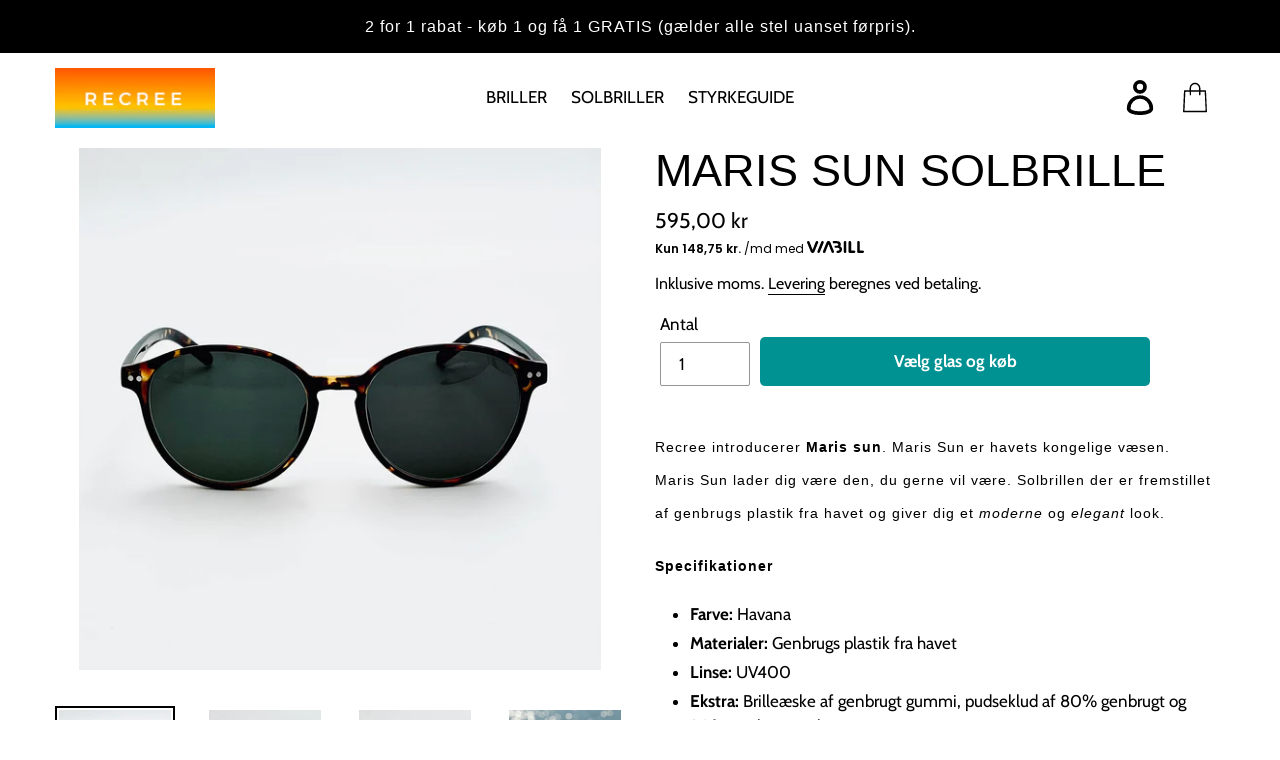

--- FILE ---
content_type: text/html; charset=utf-8
request_url: https://recree.dk/products/maris-sun-solbrille
body_size: 50965
content:
<!doctype html>
<html class="no-js" lang="da">
<head>
  <meta charset="utf-8">
  <meta http-equiv="X-UA-Compatible" content="IE=edge,chrome=1">
  <meta name="viewport" content="width=device-width,initial-scale=1">
  <meta name="theme-color" content="#2b2b2b">
  <link rel="canonical" href="https://recree.dk/products/maris-sun-solbrille"><link rel="shortcut icon" href="//recree.dk/cdn/shop/files/Kopi_af_RECREE-2_dbc602b7-26f0-432b-b92a-4222adbfaef3_32x32.png?v=1613719363" type="image/png"><title>MARIS SUN SOLBRILLE
&ndash; RECREE</title><meta name="description" content="RECREE introducerer Maris Sun SOLBRILLE. Den moderne solbrille, er fremstillet af bæredygtigt og miljøvenligt genbrugt affaldsplastik. Alle RECREE´s brillemodeller er dansk design. Specifikationer Farve: Havana. Brillestel: Genbrugt affaldsplastik, letvægtsstel. Linse: UV400. Ekstra: Brilleæske af genbrugt gummi, pudseklud af 80% genbrugt polyester og 20% genbrugt nylon. Få også din solbrille med styrke. Solbrillen kan fås med polaroid glas. RECREE støtter WWF, som sørger for at holde havene og strandende, fri fra plastik. Køb dine nye solbriller og se TRENDY ud og hav god samvittighed. Sustainable - Danish eyewear"><!-- /snippets/social-meta-tags.liquid -->




<meta property="og:site_name" content="RECREE">
<meta property="og:url" content="https://recree.dk/products/maris-sun-solbrille">
<meta property="og:title" content="MARIS SUN SOLBRILLE">
<meta property="og:type" content="product">
<meta property="og:description" content="RECREE introducerer Maris Sun SOLBRILLE. Den moderne solbrille, er fremstillet af bæredygtigt og miljøvenligt genbrugt affaldsplastik. Alle RECREE´s brillemodeller er dansk design. Specifikationer Farve: Havana. Brillestel: Genbrugt affaldsplastik, letvægtsstel. Linse: UV400. Ekstra: Brilleæske af genbrugt gummi, pudseklud af 80% genbrugt polyester og 20% genbrugt nylon. Få også din solbrille med styrke. Solbrillen kan fås med polaroid glas. RECREE støtter WWF, som sørger for at holde havene og strandende, fri fra plastik. Køb dine nye solbriller og se TRENDY ud og hav god samvittighed. Sustainable - Danish eyewear">

  <meta property="og:price:amount" content="595,00">
  <meta property="og:price:currency" content="DKK">

<meta property="og:image" content="http://recree.dk/cdn/shop/products/marissun1_1200x1200.jpg?v=1671805048"><meta property="og:image" content="http://recree.dk/cdn/shop/products/marissun_1200x1200.jpg?v=1671805048"><meta property="og:image" content="http://recree.dk/cdn/shop/products/marissun2_1200x1200.jpg?v=1629448418">
<meta property="og:image:secure_url" content="https://recree.dk/cdn/shop/products/marissun1_1200x1200.jpg?v=1671805048"><meta property="og:image:secure_url" content="https://recree.dk/cdn/shop/products/marissun_1200x1200.jpg?v=1671805048"><meta property="og:image:secure_url" content="https://recree.dk/cdn/shop/products/marissun2_1200x1200.jpg?v=1629448418">


<meta name="twitter:card" content="summary_large_image">
<meta name="twitter:title" content="MARIS SUN SOLBRILLE">
<meta name="twitter:description" content="RECREE introducerer Maris Sun SOLBRILLE. Den moderne solbrille, er fremstillet af bæredygtigt og miljøvenligt genbrugt affaldsplastik. Alle RECREE´s brillemodeller er dansk design. Specifikationer Farve: Havana. Brillestel: Genbrugt affaldsplastik, letvægtsstel. Linse: UV400. Ekstra: Brilleæske af genbrugt gummi, pudseklud af 80% genbrugt polyester og 20% genbrugt nylon. Få også din solbrille med styrke. Solbrillen kan fås med polaroid glas. RECREE støtter WWF, som sørger for at holde havene og strandende, fri fra plastik. Køb dine nye solbriller og se TRENDY ud og hav god samvittighed. Sustainable - Danish eyewear">


  <link href="//recree.dk/cdn/shop/t/19/assets/theme.scss.css?v=170543861581528692261759259548" rel="stylesheet" type="text/css" media="all" />

  <script>
    var theme = {
      breakpoints: {
        medium: 750,
        large: 990,
        widescreen: 1400
      },
      strings: {
        addToCart: "Læg i indkøbskurv",
        soldOut: "Udsolgt",
        unavailable: "Ikke tilgængelig",
        regularPrice: "Normalpris",
        salePrice: "Udsalgspris",
        sale: "Udsalg",
        showMore: "Vis mere",
        showLess: "Vis mindre",
        addressError: "Der opstod en fejl under forsøg på at finde adressen",
        addressNoResults: "Ingen resultater for den adresse",
        addressQueryLimit: "Du har overskredet Googles API-brugerbegrænsning. Overvej at opgradere til et \u003ca href=\"https:\/\/developers.google.com\/maps\/premium\/usage-limits\"\u003ePremium-abonnement\u003c\/a\u003e.",
        authError: "Der opstod et problem under forsøg på at bekræfte din Google Maps-konto.",
        newWindow: "Åbner i nyt vindue.",
        external: "Åbner eksternt website.",
        newWindowExternal: "Åbner eksternt website i nyt vindue.",
        removeLabel: "Fjern [product]",
        update: "Opdatér",
        quantity: "Antal",
        discountedTotal: "Samled pris med rabat",
        regularTotal: "Samlet normalpris",
        priceColumn: "Se kolonnen Pris for at få flere oplysninger om rabatten.",
        quantityMinimumMessage: "Antal skal være 1 eller mere",
        cartError: "Der opstod en fejl under opdatering af din indkøbskurv. Prøv igen.",
        removedItemMessage: "Der blev fjernet \u003cspan class=\"cart__removed-product-details\"\u003e([quantity]) [link]\u003c\/span\u003e fra din indkøbskurv.",
        unitPrice: "Pris pr. stk.",
        unitPriceSeparator: "pr.",
        oneCartCount: "1 genstand",
        otherCartCount: "[count] genstande",
        quantityLabel: "Antal: [count]"
      },
      moneyFormat: "{{amount_with_comma_separator}} kr",
      moneyFormatWithCurrency: "{{amount_with_comma_separator}} DKK"
    }

    document.documentElement.className = document.documentElement.className.replace('no-js', 'js');
  </script><script src="//recree.dk/cdn/shop/t/19/assets/lazysizes.js?v=94224023136283657951570817537" async="async"></script>
  <script src="//recree.dk/cdn/shop/t/19/assets/vendor.js?v=12001839194546984181570817538" defer="defer"></script>
  <script src="//recree.dk/cdn/shop/t/19/assets/theme.js?v=43970868923318220201570817538" defer="defer"></script>

  <script>window.performance && window.performance.mark && window.performance.mark('shopify.content_for_header.start');</script><meta name="google-site-verification" content="RRpvrphb7VjKv2O27U6gkP3GYeRdKJghZ-N9A7ZuxuQ">
<meta name="facebook-domain-verification" content="3cx8wianjkxufh0uylrukxoyijjx75">
<meta name="facebook-domain-verification" content="429xzt8m1on3tkif4girj9jv8z9gbc">
<meta name="google-site-verification" content="_6M75us56ZkkCZ-0GL6UQkcVikvla2Nsg5BWOmG34vg">
<meta id="shopify-digital-wallet" name="shopify-digital-wallet" content="/26336362601/digital_wallets/dialog">
<link rel="alternate" type="application/json+oembed" href="https://recree.dk/products/maris-sun-solbrille.oembed">
<script async="async" src="/checkouts/internal/preloads.js?locale=da-DK"></script>
<script id="shopify-features" type="application/json">{"accessToken":"4691f55c40518eb450983d24a0f51262","betas":["rich-media-storefront-analytics"],"domain":"recree.dk","predictiveSearch":true,"shopId":26336362601,"locale":"da"}</script>
<script>var Shopify = Shopify || {};
Shopify.shop = "recree-dk.myshopify.com";
Shopify.locale = "da";
Shopify.currency = {"active":"DKK","rate":"1.0"};
Shopify.country = "DK";
Shopify.theme = {"name":"Copy of class to id - Ali - 11\/10","id":78181269609,"schema_name":"Debut","schema_version":"13.3.0","theme_store_id":796,"role":"main"};
Shopify.theme.handle = "null";
Shopify.theme.style = {"id":null,"handle":null};
Shopify.cdnHost = "recree.dk/cdn";
Shopify.routes = Shopify.routes || {};
Shopify.routes.root = "/";</script>
<script type="module">!function(o){(o.Shopify=o.Shopify||{}).modules=!0}(window);</script>
<script>!function(o){function n(){var o=[];function n(){o.push(Array.prototype.slice.apply(arguments))}return n.q=o,n}var t=o.Shopify=o.Shopify||{};t.loadFeatures=n(),t.autoloadFeatures=n()}(window);</script>
<script id="shop-js-analytics" type="application/json">{"pageType":"product"}</script>
<script defer="defer" async type="module" src="//recree.dk/cdn/shopifycloud/shop-js/modules/v2/client.init-shop-cart-sync_CZhtWSFA.da.esm.js"></script>
<script defer="defer" async type="module" src="//recree.dk/cdn/shopifycloud/shop-js/modules/v2/chunk.common_DX1U1quQ.esm.js"></script>
<script type="module">
  await import("//recree.dk/cdn/shopifycloud/shop-js/modules/v2/client.init-shop-cart-sync_CZhtWSFA.da.esm.js");
await import("//recree.dk/cdn/shopifycloud/shop-js/modules/v2/chunk.common_DX1U1quQ.esm.js");

  window.Shopify.SignInWithShop?.initShopCartSync?.({"fedCMEnabled":true,"windoidEnabled":true});

</script>
<script>(function() {
  var isLoaded = false;
  function asyncLoad() {
    if (isLoaded) return;
    isLoaded = true;
    var urls = ["https:\/\/static.klaviyo.com\/onsite\/js\/klaviyo.js?company_id=MtBmEh\u0026shop=recree-dk.myshopify.com","https:\/\/static.klaviyo.com\/onsite\/js\/klaviyo.js?company_id=Rf6kQr\u0026shop=recree-dk.myshopify.com","https:\/\/instafeed.nfcube.com\/cdn\/5d1fba09823ef2ab80d9f4c1419ca06d.js?shop=recree-dk.myshopify.com","https:\/\/embed.tawk.to\/widget-script\/611f6ef6d6e7610a49b11dd2\/1fdhcitfi.js?shop=recree-dk.myshopify.com","https:\/\/intg.snapchat.com\/shopify\/shopify-scevent-init.js?id=abfee5b1-4645-4dfd-9e61-b9f459b11ba1\u0026shop=recree-dk.myshopify.com"];
    for (var i = 0; i < urls.length; i++) {
      var s = document.createElement('script');
      s.type = 'text/javascript';
      s.async = true;
      s.src = urls[i];
      var x = document.getElementsByTagName('script')[0];
      x.parentNode.insertBefore(s, x);
    }
  };
  if(window.attachEvent) {
    window.attachEvent('onload', asyncLoad);
  } else {
    window.addEventListener('load', asyncLoad, false);
  }
})();</script>
<script id="__st">var __st={"a":26336362601,"offset":3600,"reqid":"5adfdbb9-4ec3-477e-95d0-698060021156-1764428717","pageurl":"recree.dk\/products\/maris-sun-solbrille","u":"20a7616f5886","p":"product","rtyp":"product","rid":4657658953833};</script>
<script>window.ShopifyPaypalV4VisibilityTracking = true;</script>
<script id="captcha-bootstrap">!function(){'use strict';const t='contact',e='account',n='new_comment',o=[[t,t],['blogs',n],['comments',n],[t,'customer']],c=[[e,'customer_login'],[e,'guest_login'],[e,'recover_customer_password'],[e,'create_customer']],r=t=>t.map((([t,e])=>`form[action*='/${t}']:not([data-nocaptcha='true']) input[name='form_type'][value='${e}']`)).join(','),a=t=>()=>t?[...document.querySelectorAll(t)].map((t=>t.form)):[];function s(){const t=[...o],e=r(t);return a(e)}const i='password',u='form_key',d=['recaptcha-v3-token','g-recaptcha-response','h-captcha-response',i],f=()=>{try{return window.sessionStorage}catch{return}},m='__shopify_v',_=t=>t.elements[u];function p(t,e,n=!1){try{const o=window.sessionStorage,c=JSON.parse(o.getItem(e)),{data:r}=function(t){const{data:e,action:n}=t;return t[m]||n?{data:e,action:n}:{data:t,action:n}}(c);for(const[e,n]of Object.entries(r))t.elements[e]&&(t.elements[e].value=n);n&&o.removeItem(e)}catch(o){console.error('form repopulation failed',{error:o})}}const l='form_type',E='cptcha';function T(t){t.dataset[E]=!0}const w=window,h=w.document,L='Shopify',v='ce_forms',y='captcha';let A=!1;((t,e)=>{const n=(g='f06e6c50-85a8-45c8-87d0-21a2b65856fe',I='https://cdn.shopify.com/shopifycloud/storefront-forms-hcaptcha/ce_storefront_forms_captcha_hcaptcha.v1.5.2.iife.js',D={infoText:'Beskyttet af hCaptcha',privacyText:'Beskyttelse af persondata',termsText:'Vilkår'},(t,e,n)=>{const o=w[L][v],c=o.bindForm;if(c)return c(t,g,e,D).then(n);var r;o.q.push([[t,g,e,D],n]),r=I,A||(h.body.append(Object.assign(h.createElement('script'),{id:'captcha-provider',async:!0,src:r})),A=!0)});var g,I,D;w[L]=w[L]||{},w[L][v]=w[L][v]||{},w[L][v].q=[],w[L][y]=w[L][y]||{},w[L][y].protect=function(t,e){n(t,void 0,e),T(t)},Object.freeze(w[L][y]),function(t,e,n,w,h,L){const[v,y,A,g]=function(t,e,n){const i=e?o:[],u=t?c:[],d=[...i,...u],f=r(d),m=r(i),_=r(d.filter((([t,e])=>n.includes(e))));return[a(f),a(m),a(_),s()]}(w,h,L),I=t=>{const e=t.target;return e instanceof HTMLFormElement?e:e&&e.form},D=t=>v().includes(t);t.addEventListener('submit',(t=>{const e=I(t);if(!e)return;const n=D(e)&&!e.dataset.hcaptchaBound&&!e.dataset.recaptchaBound,o=_(e),c=g().includes(e)&&(!o||!o.value);(n||c)&&t.preventDefault(),c&&!n&&(function(t){try{if(!f())return;!function(t){const e=f();if(!e)return;const n=_(t);if(!n)return;const o=n.value;o&&e.removeItem(o)}(t);const e=Array.from(Array(32),(()=>Math.random().toString(36)[2])).join('');!function(t,e){_(t)||t.append(Object.assign(document.createElement('input'),{type:'hidden',name:u})),t.elements[u].value=e}(t,e),function(t,e){const n=f();if(!n)return;const o=[...t.querySelectorAll(`input[type='${i}']`)].map((({name:t})=>t)),c=[...d,...o],r={};for(const[a,s]of new FormData(t).entries())c.includes(a)||(r[a]=s);n.setItem(e,JSON.stringify({[m]:1,action:t.action,data:r}))}(t,e)}catch(e){console.error('failed to persist form',e)}}(e),e.submit())}));const S=(t,e)=>{t&&!t.dataset[E]&&(n(t,e.some((e=>e===t))),T(t))};for(const o of['focusin','change'])t.addEventListener(o,(t=>{const e=I(t);D(e)&&S(e,y())}));const B=e.get('form_key'),M=e.get(l),P=B&&M;t.addEventListener('DOMContentLoaded',(()=>{const t=y();if(P)for(const e of t)e.elements[l].value===M&&p(e,B);[...new Set([...A(),...v().filter((t=>'true'===t.dataset.shopifyCaptcha))])].forEach((e=>S(e,t)))}))}(h,new URLSearchParams(w.location.search),n,t,e,['guest_login'])})(!0,!0)}();</script>
<script integrity="sha256-52AcMU7V7pcBOXWImdc/TAGTFKeNjmkeM1Pvks/DTgc=" data-source-attribution="shopify.loadfeatures" defer="defer" src="//recree.dk/cdn/shopifycloud/storefront/assets/storefront/load_feature-81c60534.js" crossorigin="anonymous"></script>
<script data-source-attribution="shopify.dynamic_checkout.dynamic.init">var Shopify=Shopify||{};Shopify.PaymentButton=Shopify.PaymentButton||{isStorefrontPortableWallets:!0,init:function(){window.Shopify.PaymentButton.init=function(){};var t=document.createElement("script");t.src="https://recree.dk/cdn/shopifycloud/portable-wallets/latest/portable-wallets.da.js",t.type="module",document.head.appendChild(t)}};
</script>
<script data-source-attribution="shopify.dynamic_checkout.buyer_consent">
  function portableWalletsHideBuyerConsent(e){var t=document.getElementById("shopify-buyer-consent"),n=document.getElementById("shopify-subscription-policy-button");t&&n&&(t.classList.add("hidden"),t.setAttribute("aria-hidden","true"),n.removeEventListener("click",e))}function portableWalletsShowBuyerConsent(e){var t=document.getElementById("shopify-buyer-consent"),n=document.getElementById("shopify-subscription-policy-button");t&&n&&(t.classList.remove("hidden"),t.removeAttribute("aria-hidden"),n.addEventListener("click",e))}window.Shopify?.PaymentButton&&(window.Shopify.PaymentButton.hideBuyerConsent=portableWalletsHideBuyerConsent,window.Shopify.PaymentButton.showBuyerConsent=portableWalletsShowBuyerConsent);
</script>
<script data-source-attribution="shopify.dynamic_checkout.cart.bootstrap">document.addEventListener("DOMContentLoaded",(function(){function t(){return document.querySelector("shopify-accelerated-checkout-cart, shopify-accelerated-checkout")}if(t())Shopify.PaymentButton.init();else{new MutationObserver((function(e,n){t()&&(Shopify.PaymentButton.init(),n.disconnect())})).observe(document.body,{childList:!0,subtree:!0})}}));
</script>

<script>window.performance && window.performance.mark && window.performance.mark('shopify.content_for_header.end');</script><meta name="google-site-verification" content="-lcAiB-0b2cGKCJmQEoclQY1w-V1NTRLAvjR1LU5ao4" /><link href="https://monorail-edge.shopifysvc.com" rel="dns-prefetch">
<script>(function(){if ("sendBeacon" in navigator && "performance" in window) {try {var session_token_from_headers = performance.getEntriesByType('navigation')[0].serverTiming.find(x => x.name == '_s').description;} catch {var session_token_from_headers = undefined;}var session_cookie_matches = document.cookie.match(/_shopify_s=([^;]*)/);var session_token_from_cookie = session_cookie_matches && session_cookie_matches.length === 2 ? session_cookie_matches[1] : "";var session_token = session_token_from_headers || session_token_from_cookie || "";function handle_abandonment_event(e) {var entries = performance.getEntries().filter(function(entry) {return /monorail-edge.shopifysvc.com/.test(entry.name);});if (!window.abandonment_tracked && entries.length === 0) {window.abandonment_tracked = true;var currentMs = Date.now();var navigation_start = performance.timing.navigationStart;var payload = {shop_id: 26336362601,url: window.location.href,navigation_start,duration: currentMs - navigation_start,session_token,page_type: "product"};window.navigator.sendBeacon("https://monorail-edge.shopifysvc.com/v1/produce", JSON.stringify({schema_id: "online_store_buyer_site_abandonment/1.1",payload: payload,metadata: {event_created_at_ms: currentMs,event_sent_at_ms: currentMs}}));}}window.addEventListener('pagehide', handle_abandonment_event);}}());</script>
<script id="web-pixels-manager-setup">(function e(e,d,r,n,o){if(void 0===o&&(o={}),!Boolean(null===(a=null===(i=window.Shopify)||void 0===i?void 0:i.analytics)||void 0===a?void 0:a.replayQueue)){var i,a;window.Shopify=window.Shopify||{};var t=window.Shopify;t.analytics=t.analytics||{};var s=t.analytics;s.replayQueue=[],s.publish=function(e,d,r){return s.replayQueue.push([e,d,r]),!0};try{self.performance.mark("wpm:start")}catch(e){}var l=function(){var e={modern:/Edge?\/(1{2}[4-9]|1[2-9]\d|[2-9]\d{2}|\d{4,})\.\d+(\.\d+|)|Firefox\/(1{2}[4-9]|1[2-9]\d|[2-9]\d{2}|\d{4,})\.\d+(\.\d+|)|Chrom(ium|e)\/(9{2}|\d{3,})\.\d+(\.\d+|)|(Maci|X1{2}).+ Version\/(15\.\d+|(1[6-9]|[2-9]\d|\d{3,})\.\d+)([,.]\d+|)( \(\w+\)|)( Mobile\/\w+|) Safari\/|Chrome.+OPR\/(9{2}|\d{3,})\.\d+\.\d+|(CPU[ +]OS|iPhone[ +]OS|CPU[ +]iPhone|CPU IPhone OS|CPU iPad OS)[ +]+(15[._]\d+|(1[6-9]|[2-9]\d|\d{3,})[._]\d+)([._]\d+|)|Android:?[ /-](13[3-9]|1[4-9]\d|[2-9]\d{2}|\d{4,})(\.\d+|)(\.\d+|)|Android.+Firefox\/(13[5-9]|1[4-9]\d|[2-9]\d{2}|\d{4,})\.\d+(\.\d+|)|Android.+Chrom(ium|e)\/(13[3-9]|1[4-9]\d|[2-9]\d{2}|\d{4,})\.\d+(\.\d+|)|SamsungBrowser\/([2-9]\d|\d{3,})\.\d+/,legacy:/Edge?\/(1[6-9]|[2-9]\d|\d{3,})\.\d+(\.\d+|)|Firefox\/(5[4-9]|[6-9]\d|\d{3,})\.\d+(\.\d+|)|Chrom(ium|e)\/(5[1-9]|[6-9]\d|\d{3,})\.\d+(\.\d+|)([\d.]+$|.*Safari\/(?![\d.]+ Edge\/[\d.]+$))|(Maci|X1{2}).+ Version\/(10\.\d+|(1[1-9]|[2-9]\d|\d{3,})\.\d+)([,.]\d+|)( \(\w+\)|)( Mobile\/\w+|) Safari\/|Chrome.+OPR\/(3[89]|[4-9]\d|\d{3,})\.\d+\.\d+|(CPU[ +]OS|iPhone[ +]OS|CPU[ +]iPhone|CPU IPhone OS|CPU iPad OS)[ +]+(10[._]\d+|(1[1-9]|[2-9]\d|\d{3,})[._]\d+)([._]\d+|)|Android:?[ /-](13[3-9]|1[4-9]\d|[2-9]\d{2}|\d{4,})(\.\d+|)(\.\d+|)|Mobile Safari.+OPR\/([89]\d|\d{3,})\.\d+\.\d+|Android.+Firefox\/(13[5-9]|1[4-9]\d|[2-9]\d{2}|\d{4,})\.\d+(\.\d+|)|Android.+Chrom(ium|e)\/(13[3-9]|1[4-9]\d|[2-9]\d{2}|\d{4,})\.\d+(\.\d+|)|Android.+(UC? ?Browser|UCWEB|U3)[ /]?(15\.([5-9]|\d{2,})|(1[6-9]|[2-9]\d|\d{3,})\.\d+)\.\d+|SamsungBrowser\/(5\.\d+|([6-9]|\d{2,})\.\d+)|Android.+MQ{2}Browser\/(14(\.(9|\d{2,})|)|(1[5-9]|[2-9]\d|\d{3,})(\.\d+|))(\.\d+|)|K[Aa][Ii]OS\/(3\.\d+|([4-9]|\d{2,})\.\d+)(\.\d+|)/},d=e.modern,r=e.legacy,n=navigator.userAgent;return n.match(d)?"modern":n.match(r)?"legacy":"unknown"}(),u="modern"===l?"modern":"legacy",c=(null!=n?n:{modern:"",legacy:""})[u],f=function(e){return[e.baseUrl,"/wpm","/b",e.hashVersion,"modern"===e.buildTarget?"m":"l",".js"].join("")}({baseUrl:d,hashVersion:r,buildTarget:u}),m=function(e){var d=e.version,r=e.bundleTarget,n=e.surface,o=e.pageUrl,i=e.monorailEndpoint;return{emit:function(e){var a=e.status,t=e.errorMsg,s=(new Date).getTime(),l=JSON.stringify({metadata:{event_sent_at_ms:s},events:[{schema_id:"web_pixels_manager_load/3.1",payload:{version:d,bundle_target:r,page_url:o,status:a,surface:n,error_msg:t},metadata:{event_created_at_ms:s}}]});if(!i)return console&&console.warn&&console.warn("[Web Pixels Manager] No Monorail endpoint provided, skipping logging."),!1;try{return self.navigator.sendBeacon.bind(self.navigator)(i,l)}catch(e){}var u=new XMLHttpRequest;try{return u.open("POST",i,!0),u.setRequestHeader("Content-Type","text/plain"),u.send(l),!0}catch(e){return console&&console.warn&&console.warn("[Web Pixels Manager] Got an unhandled error while logging to Monorail."),!1}}}}({version:r,bundleTarget:l,surface:e.surface,pageUrl:self.location.href,monorailEndpoint:e.monorailEndpoint});try{o.browserTarget=l,function(e){var d=e.src,r=e.async,n=void 0===r||r,o=e.onload,i=e.onerror,a=e.sri,t=e.scriptDataAttributes,s=void 0===t?{}:t,l=document.createElement("script"),u=document.querySelector("head"),c=document.querySelector("body");if(l.async=n,l.src=d,a&&(l.integrity=a,l.crossOrigin="anonymous"),s)for(var f in s)if(Object.prototype.hasOwnProperty.call(s,f))try{l.dataset[f]=s[f]}catch(e){}if(o&&l.addEventListener("load",o),i&&l.addEventListener("error",i),u)u.appendChild(l);else{if(!c)throw new Error("Did not find a head or body element to append the script");c.appendChild(l)}}({src:f,async:!0,onload:function(){if(!function(){var e,d;return Boolean(null===(d=null===(e=window.Shopify)||void 0===e?void 0:e.analytics)||void 0===d?void 0:d.initialized)}()){var d=window.webPixelsManager.init(e)||void 0;if(d){var r=window.Shopify.analytics;r.replayQueue.forEach((function(e){var r=e[0],n=e[1],o=e[2];d.publishCustomEvent(r,n,o)})),r.replayQueue=[],r.publish=d.publishCustomEvent,r.visitor=d.visitor,r.initialized=!0}}},onerror:function(){return m.emit({status:"failed",errorMsg:"".concat(f," has failed to load")})},sri:function(e){var d=/^sha384-[A-Za-z0-9+/=]+$/;return"string"==typeof e&&d.test(e)}(c)?c:"",scriptDataAttributes:o}),m.emit({status:"loading"})}catch(e){m.emit({status:"failed",errorMsg:(null==e?void 0:e.message)||"Unknown error"})}}})({shopId: 26336362601,storefrontBaseUrl: "https://recree.dk",extensionsBaseUrl: "https://extensions.shopifycdn.com/cdn/shopifycloud/web-pixels-manager",monorailEndpoint: "https://monorail-edge.shopifysvc.com/unstable/produce_batch",surface: "storefront-renderer",enabledBetaFlags: ["2dca8a86"],webPixelsConfigList: [{"id":"1060176200","configuration":"{\"config\":\"{\\\"pixel_id\\\":\\\"GT-KDZ9W667\\\",\\\"target_country\\\":\\\"DK\\\",\\\"gtag_events\\\":[{\\\"type\\\":\\\"purchase\\\",\\\"action_label\\\":\\\"MC-48BRQC53TL\\\"},{\\\"type\\\":\\\"page_view\\\",\\\"action_label\\\":\\\"MC-48BRQC53TL\\\"},{\\\"type\\\":\\\"view_item\\\",\\\"action_label\\\":\\\"MC-48BRQC53TL\\\"}],\\\"enable_monitoring_mode\\\":false}\"}","eventPayloadVersion":"v1","runtimeContext":"OPEN","scriptVersion":"b2a88bafab3e21179ed38636efcd8a93","type":"APP","apiClientId":1780363,"privacyPurposes":[],"dataSharingAdjustments":{"protectedCustomerApprovalScopes":["read_customer_address","read_customer_email","read_customer_name","read_customer_personal_data","read_customer_phone"]}},{"id":"200540488","configuration":"{\"tagID\":\"2612950504288\"}","eventPayloadVersion":"v1","runtimeContext":"STRICT","scriptVersion":"18031546ee651571ed29edbe71a3550b","type":"APP","apiClientId":3009811,"privacyPurposes":["ANALYTICS","MARKETING","SALE_OF_DATA"],"dataSharingAdjustments":{"protectedCustomerApprovalScopes":["read_customer_address","read_customer_email","read_customer_name","read_customer_personal_data","read_customer_phone"]}},{"id":"9109832","configuration":"{\"pixelId\":\"abfee5b1-4645-4dfd-9e61-b9f459b11ba1\"}","eventPayloadVersion":"v1","runtimeContext":"STRICT","scriptVersion":"c119f01612c13b62ab52809eb08154bb","type":"APP","apiClientId":2556259,"privacyPurposes":["ANALYTICS","MARKETING","SALE_OF_DATA"],"dataSharingAdjustments":{"protectedCustomerApprovalScopes":["read_customer_address","read_customer_email","read_customer_name","read_customer_personal_data","read_customer_phone"]}},{"id":"145850696","eventPayloadVersion":"v1","runtimeContext":"LAX","scriptVersion":"1","type":"CUSTOM","privacyPurposes":["MARKETING"],"name":"Meta pixel (migrated)"},{"id":"162201928","eventPayloadVersion":"v1","runtimeContext":"LAX","scriptVersion":"1","type":"CUSTOM","privacyPurposes":["ANALYTICS"],"name":"Google Analytics tag (migrated)"},{"id":"shopify-app-pixel","configuration":"{}","eventPayloadVersion":"v1","runtimeContext":"STRICT","scriptVersion":"0450","apiClientId":"shopify-pixel","type":"APP","privacyPurposes":["ANALYTICS","MARKETING"]},{"id":"shopify-custom-pixel","eventPayloadVersion":"v1","runtimeContext":"LAX","scriptVersion":"0450","apiClientId":"shopify-pixel","type":"CUSTOM","privacyPurposes":["ANALYTICS","MARKETING"]}],isMerchantRequest: false,initData: {"shop":{"name":"RECREE","paymentSettings":{"currencyCode":"DKK"},"myshopifyDomain":"recree-dk.myshopify.com","countryCode":"DK","storefrontUrl":"https:\/\/recree.dk"},"customer":null,"cart":null,"checkout":null,"productVariants":[{"price":{"amount":595.0,"currencyCode":"DKK"},"product":{"title":"MARIS SUN SOLBRILLE","vendor":"RECREE","id":"4657658953833","untranslatedTitle":"MARIS SUN SOLBRILLE","url":"\/products\/maris-sun-solbrille","type":"Sunglasses"},"id":"32375988093033","image":{"src":"\/\/recree.dk\/cdn\/shop\/products\/marissun1.jpg?v=1671805048"},"sku":"RC-14","title":"Default Title","untranslatedTitle":"Default Title"}],"purchasingCompany":null},},"https://recree.dk/cdn","ae1676cfwd2530674p4253c800m34e853cb",{"modern":"","legacy":""},{"shopId":"26336362601","storefrontBaseUrl":"https:\/\/recree.dk","extensionBaseUrl":"https:\/\/extensions.shopifycdn.com\/cdn\/shopifycloud\/web-pixels-manager","surface":"storefront-renderer","enabledBetaFlags":"[\"2dca8a86\"]","isMerchantRequest":"false","hashVersion":"ae1676cfwd2530674p4253c800m34e853cb","publish":"custom","events":"[[\"page_viewed\",{}],[\"product_viewed\",{\"productVariant\":{\"price\":{\"amount\":595.0,\"currencyCode\":\"DKK\"},\"product\":{\"title\":\"MARIS SUN SOLBRILLE\",\"vendor\":\"RECREE\",\"id\":\"4657658953833\",\"untranslatedTitle\":\"MARIS SUN SOLBRILLE\",\"url\":\"\/products\/maris-sun-solbrille\",\"type\":\"Sunglasses\"},\"id\":\"32375988093033\",\"image\":{\"src\":\"\/\/recree.dk\/cdn\/shop\/products\/marissun1.jpg?v=1671805048\"},\"sku\":\"RC-14\",\"title\":\"Default Title\",\"untranslatedTitle\":\"Default Title\"}}]]"});</script><script>
  window.ShopifyAnalytics = window.ShopifyAnalytics || {};
  window.ShopifyAnalytics.meta = window.ShopifyAnalytics.meta || {};
  window.ShopifyAnalytics.meta.currency = 'DKK';
  var meta = {"product":{"id":4657658953833,"gid":"gid:\/\/shopify\/Product\/4657658953833","vendor":"RECREE","type":"Sunglasses","variants":[{"id":32375988093033,"price":59500,"name":"MARIS SUN SOLBRILLE","public_title":null,"sku":"RC-14"}],"remote":false},"page":{"pageType":"product","resourceType":"product","resourceId":4657658953833}};
  for (var attr in meta) {
    window.ShopifyAnalytics.meta[attr] = meta[attr];
  }
</script>
<script class="analytics">
  (function () {
    var customDocumentWrite = function(content) {
      var jquery = null;

      if (window.jQuery) {
        jquery = window.jQuery;
      } else if (window.Checkout && window.Checkout.$) {
        jquery = window.Checkout.$;
      }

      if (jquery) {
        jquery('body').append(content);
      }
    };

    var hasLoggedConversion = function(token) {
      if (token) {
        return document.cookie.indexOf('loggedConversion=' + token) !== -1;
      }
      return false;
    }

    var setCookieIfConversion = function(token) {
      if (token) {
        var twoMonthsFromNow = new Date(Date.now());
        twoMonthsFromNow.setMonth(twoMonthsFromNow.getMonth() + 2);

        document.cookie = 'loggedConversion=' + token + '; expires=' + twoMonthsFromNow;
      }
    }

    var trekkie = window.ShopifyAnalytics.lib = window.trekkie = window.trekkie || [];
    if (trekkie.integrations) {
      return;
    }
    trekkie.methods = [
      'identify',
      'page',
      'ready',
      'track',
      'trackForm',
      'trackLink'
    ];
    trekkie.factory = function(method) {
      return function() {
        var args = Array.prototype.slice.call(arguments);
        args.unshift(method);
        trekkie.push(args);
        return trekkie;
      };
    };
    for (var i = 0; i < trekkie.methods.length; i++) {
      var key = trekkie.methods[i];
      trekkie[key] = trekkie.factory(key);
    }
    trekkie.load = function(config) {
      trekkie.config = config || {};
      trekkie.config.initialDocumentCookie = document.cookie;
      var first = document.getElementsByTagName('script')[0];
      var script = document.createElement('script');
      script.type = 'text/javascript';
      script.onerror = function(e) {
        var scriptFallback = document.createElement('script');
        scriptFallback.type = 'text/javascript';
        scriptFallback.onerror = function(error) {
                var Monorail = {
      produce: function produce(monorailDomain, schemaId, payload) {
        var currentMs = new Date().getTime();
        var event = {
          schema_id: schemaId,
          payload: payload,
          metadata: {
            event_created_at_ms: currentMs,
            event_sent_at_ms: currentMs
          }
        };
        return Monorail.sendRequest("https://" + monorailDomain + "/v1/produce", JSON.stringify(event));
      },
      sendRequest: function sendRequest(endpointUrl, payload) {
        // Try the sendBeacon API
        if (window && window.navigator && typeof window.navigator.sendBeacon === 'function' && typeof window.Blob === 'function' && !Monorail.isIos12()) {
          var blobData = new window.Blob([payload], {
            type: 'text/plain'
          });

          if (window.navigator.sendBeacon(endpointUrl, blobData)) {
            return true;
          } // sendBeacon was not successful

        } // XHR beacon

        var xhr = new XMLHttpRequest();

        try {
          xhr.open('POST', endpointUrl);
          xhr.setRequestHeader('Content-Type', 'text/plain');
          xhr.send(payload);
        } catch (e) {
          console.log(e);
        }

        return false;
      },
      isIos12: function isIos12() {
        return window.navigator.userAgent.lastIndexOf('iPhone; CPU iPhone OS 12_') !== -1 || window.navigator.userAgent.lastIndexOf('iPad; CPU OS 12_') !== -1;
      }
    };
    Monorail.produce('monorail-edge.shopifysvc.com',
      'trekkie_storefront_load_errors/1.1',
      {shop_id: 26336362601,
      theme_id: 78181269609,
      app_name: "storefront",
      context_url: window.location.href,
      source_url: "//recree.dk/cdn/s/trekkie.storefront.3c703df509f0f96f3237c9daa54e2777acf1a1dd.min.js"});

        };
        scriptFallback.async = true;
        scriptFallback.src = '//recree.dk/cdn/s/trekkie.storefront.3c703df509f0f96f3237c9daa54e2777acf1a1dd.min.js';
        first.parentNode.insertBefore(scriptFallback, first);
      };
      script.async = true;
      script.src = '//recree.dk/cdn/s/trekkie.storefront.3c703df509f0f96f3237c9daa54e2777acf1a1dd.min.js';
      first.parentNode.insertBefore(script, first);
    };
    trekkie.load(
      {"Trekkie":{"appName":"storefront","development":false,"defaultAttributes":{"shopId":26336362601,"isMerchantRequest":null,"themeId":78181269609,"themeCityHash":"13023781860652437887","contentLanguage":"da","currency":"DKK","eventMetadataId":"d7fd0971-1308-41a5-bfc2-127af93da163"},"isServerSideCookieWritingEnabled":true,"monorailRegion":"shop_domain","enabledBetaFlags":["f0df213a"]},"Session Attribution":{},"S2S":{"facebookCapiEnabled":false,"source":"trekkie-storefront-renderer","apiClientId":580111}}
    );

    var loaded = false;
    trekkie.ready(function() {
      if (loaded) return;
      loaded = true;

      window.ShopifyAnalytics.lib = window.trekkie;

      var originalDocumentWrite = document.write;
      document.write = customDocumentWrite;
      try { window.ShopifyAnalytics.merchantGoogleAnalytics.call(this); } catch(error) {};
      document.write = originalDocumentWrite;

      window.ShopifyAnalytics.lib.page(null,{"pageType":"product","resourceType":"product","resourceId":4657658953833,"shopifyEmitted":true});

      var match = window.location.pathname.match(/checkouts\/(.+)\/(thank_you|post_purchase)/)
      var token = match? match[1]: undefined;
      if (!hasLoggedConversion(token)) {
        setCookieIfConversion(token);
        window.ShopifyAnalytics.lib.track("Viewed Product",{"currency":"DKK","variantId":32375988093033,"productId":4657658953833,"productGid":"gid:\/\/shopify\/Product\/4657658953833","name":"MARIS SUN SOLBRILLE","price":"595.00","sku":"RC-14","brand":"RECREE","variant":null,"category":"Sunglasses","nonInteraction":true,"remote":false},undefined,undefined,{"shopifyEmitted":true});
      window.ShopifyAnalytics.lib.track("monorail:\/\/trekkie_storefront_viewed_product\/1.1",{"currency":"DKK","variantId":32375988093033,"productId":4657658953833,"productGid":"gid:\/\/shopify\/Product\/4657658953833","name":"MARIS SUN SOLBRILLE","price":"595.00","sku":"RC-14","brand":"RECREE","variant":null,"category":"Sunglasses","nonInteraction":true,"remote":false,"referer":"https:\/\/recree.dk\/products\/maris-sun-solbrille"});
      }
    });


        var eventsListenerScript = document.createElement('script');
        eventsListenerScript.async = true;
        eventsListenerScript.src = "//recree.dk/cdn/shopifycloud/storefront/assets/shop_events_listener-3da45d37.js";
        document.getElementsByTagName('head')[0].appendChild(eventsListenerScript);

})();</script>
  <script>
  if (!window.ga || (window.ga && typeof window.ga !== 'function')) {
    window.ga = function ga() {
      (window.ga.q = window.ga.q || []).push(arguments);
      if (window.Shopify && window.Shopify.analytics && typeof window.Shopify.analytics.publish === 'function') {
        window.Shopify.analytics.publish("ga_stub_called", {}, {sendTo: "google_osp_migration"});
      }
      console.error("Shopify's Google Analytics stub called with:", Array.from(arguments), "\nSee https://help.shopify.com/manual/promoting-marketing/pixels/pixel-migration#google for more information.");
    };
    if (window.Shopify && window.Shopify.analytics && typeof window.Shopify.analytics.publish === 'function') {
      window.Shopify.analytics.publish("ga_stub_initialized", {}, {sendTo: "google_osp_migration"});
    }
  }
</script>
<script
  defer
  src="https://recree.dk/cdn/shopifycloud/perf-kit/shopify-perf-kit-2.1.2.min.js"
  data-application="storefront-renderer"
  data-shop-id="26336362601"
  data-render-region="gcp-us-east1"
  data-page-type="product"
  data-theme-instance-id="78181269609"
  data-theme-name="Debut"
  data-theme-version="13.3.0"
  data-monorail-region="shop_domain"
  data-resource-timing-sampling-rate="10"
  data-shs="true"
  data-shs-beacon="true"
  data-shs-export-with-fetch="true"
  data-shs-logs-sample-rate="1"
></script>
</head>

<body class="template-product">

  <a class="in-page-link visually-hidden skip-link" href="#MainContent">Gå til indhold</a>

  <div id="SearchDrawer" class="search-bar drawer drawer--top" role="dialog" aria-modal="true" aria-label="Søg">
    <div class="search-bar__table">
      <div class="search-bar__table-cell search-bar__form-wrapper">
        <form class="search search-bar__form" action="/search" method="get" role="search">
          <input class="search__input search-bar__input" type="search" name="q" value="" placeholder="Søg" aria-label="Søg">
          <button class="search-bar__submit search__submit btn--link" type="submit">
            <svg aria-hidden="true" focusable="false" role="presentation" class="icon icon-search" viewBox="0 0 37 40"><path d="M35.6 36l-9.8-9.8c4.1-5.4 3.6-13.2-1.3-18.1-5.4-5.4-14.2-5.4-19.7 0-5.4 5.4-5.4 14.2 0 19.7 2.6 2.6 6.1 4.1 9.8 4.1 3 0 5.9-1 8.3-2.8l9.8 9.8c.4.4.9.6 1.4.6s1-.2 1.4-.6c.9-.9.9-2.1.1-2.9zm-20.9-8.2c-2.6 0-5.1-1-7-2.9-3.9-3.9-3.9-10.1 0-14C9.6 9 12.2 8 14.7 8s5.1 1 7 2.9c3.9 3.9 3.9 10.1 0 14-1.9 1.9-4.4 2.9-7 2.9z"/></svg>
            <span class="icon__fallback-text">Indsend</span>
          </button>
        </form>
      </div>
      <div class="search-bar__table-cell text-right">
        <button type="button" class="btn--link search-bar__close js-drawer-close">
          <svg aria-hidden="true" focusable="false" role="presentation" class="icon icon-close" viewBox="0 0 64 64"><path d="M33.1,31l18.3-18.3c0.6-0.6,0.6-1.5,0-2.1c-0.6-0.6-1.5-0.6-2.1,0L31,28.9L12.7,10.6c-0.6-0.6-1.5-0.6-2.1,0 c-0.6,0.6-0.6,1.5,0,2.1L28.9,31L10.6,49.3c-0.6,0.6-0.6,1.5,0,2.1c0.3,0.3,0.7,0.4,1.1,0.4s0.8-0.1,1.1-0.4L31,33.1l18.3,18.3 c0.6,0.6,1.5,0.6,2.1,0s0.6-1.5,0-2.1L33.1,31z"/></svg>
          <span class="icon__fallback-text">Luk søgning</span>
        </button>
      </div>
    </div>
  </div><style data-shopify>

  .cart-popup {
    box-shadow: 1px 1px 10px 2px rgba(231, 231, 231, 0.5);
  }</style><div class="cart-popup-wrapper cart-popup-wrapper--hidden" role="dialog" aria-modal="true" aria-labelledby="CartPopupHeading" data-cart-popup-wrapper>
  <div class="cart-popup" data-cart-popup tabindex="-1">
    <h2 id="CartPopupHeading" class="cart-popup__heading">Netop føjet til din indkøbskurv</h2>
    <button class="cart-popup__close" aria-label="Luk" data-cart-popup-close><svg aria-hidden="true" focusable="false" role="presentation" class="icon icon-close" viewBox="0 0 64 64"><path d="M33.1,31l18.3-18.3c0.6-0.6,0.6-1.5,0-2.1c-0.6-0.6-1.5-0.6-2.1,0L31,28.9L12.7,10.6c-0.6-0.6-1.5-0.6-2.1,0 c-0.6,0.6-0.6,1.5,0,2.1L28.9,31L10.6,49.3c-0.6,0.6-0.6,1.5,0,2.1c0.3,0.3,0.7,0.4,1.1,0.4s0.8-0.1,1.1-0.4L31,33.1l18.3,18.3 c0.6,0.6,1.5,0.6,2.1,0s0.6-1.5,0-2.1L33.1,31z"/></svg></button>

    <div class="cart-popup-item">
      <div class="cart-popup-item__image-wrapper hide" data-cart-popup-image-wrapper>
        <div class="cart-popup-item__image cart-popup-item__image--placeholder" data-cart-popup-image-placeholder>
          <div data-placeholder-size></div>
          <div class="placeholder-background placeholder-background--animation"></div>
        </div>
      </div>
      <div class="cart-popup-item__description">
        <div>
          <div class="cart-popup-item__title" data-cart-popup-title></div>
          <ul class="product-details" aria-label="Produktdetaljer" data-cart-popup-product-details></ul>
        </div>
        <div class="cart-popup-item__quantity">
          <span class="visually-hidden" data-cart-popup-quantity-label></span>
          <span aria-hidden="true">Antal:</span>
          <span aria-hidden="true" data-cart-popup-quantity></span>
        </div>
      </div>
    </div>

    <a href="/cart" class="cart-popup__cta-link btn btn--secondary-accent">
      Se indkøbskurv (<span data-cart-popup-cart-quantity></span>)
    </a>

    <div class="cart-popup__dismiss">
      <button class="cart-popup__dismiss-button text-link text-link--accent" data-cart-popup-dismiss>
        Tilbage til butikken
      </button>
    </div>
  </div>
</div>

<div id="shopify-section-header" class="shopify-section">
  <style>
    
      .site-header__logo-image {
        max-width: 160px;
      }
    

    
      .site-header__logo-image {
        margin: 0;
      }
    
  </style>


<div data-section-id="header" data-section-type="header-section">
  
    
      <style>
        .announcement-bar {
          background-color: #000000;
        }

        .announcement-bar--link:hover {
          

          
            
            background-color: #292929;
          
        }

        .announcement-bar__message {
          color: #ffffff;
        }
      </style>

      
        <div class="announcement-bar">
      

        <p class="announcement-bar__message">2 for 1 rabat - køb 1 og få 1 GRATIS (gælder alle stel uanset førpris).</p>

      
        </div>
      

    
  

  <header class="site-header border-bottom logo--left" role="banner">
    <div class="grid grid--no-gutters grid--table site-header__mobile-nav">
      

      <div class="grid__item medium-up--one-quarter logo-align--left">
        
        
          <div class="h2 site-header__logo">
        
          
<a href="/" class="site-header__logo-image">
              
              <img class="lazyload js"
                   src="//recree.dk/cdn/shop/files/Screen_Shot_2019-08-10_at_17.44.34_300x300.png?v=1613719362"
                   data-src="//recree.dk/cdn/shop/files/Screen_Shot_2019-08-10_at_17.44.34_{width}x.png?v=1613719362"
                   data-widths="[180, 360, 540, 720, 900, 1080, 1296, 1512, 1728, 2048]"
                   data-aspectratio="2.650943396226415"
                   data-sizes="auto"
                   alt="RECREE"
                   style="max-width: 160px">
              <noscript>
                
                <img src="//recree.dk/cdn/shop/files/Screen_Shot_2019-08-10_at_17.44.34_160x.png?v=1613719362"
                     srcset="//recree.dk/cdn/shop/files/Screen_Shot_2019-08-10_at_17.44.34_160x.png?v=1613719362 1x, //recree.dk/cdn/shop/files/Screen_Shot_2019-08-10_at_17.44.34_160x@2x.png?v=1613719362 2x"
                     alt="RECREE"
                     style="max-width: 160px;">
              </noscript>
            </a>
          
        
          </div>
        
      </div>

      
        <nav class="grid__item medium-up--one-half small--hide" id="AccessibleNav" role="navigation">
          <ul class="site-nav list--inline " id="SiteNav">
  



    
      <li >
        <a href="/collections/glasses"
          class="site-nav__link site-nav__link--main"
          
        >
          <span class="site-nav__label">BRILLER</span>
        </a>
      </li>
    
  



    
      <li >
        <a href="/collections/sunglasses"
          class="site-nav__link site-nav__link--main"
          
        >
          <span class="site-nav__label">SOLBRILLER</span>
        </a>
      </li>
    
  



    
      <li >
        <a href="/pages/find-din-styrke"
          class="site-nav__link site-nav__link--main"
          
        >
          <span class="site-nav__label">STYRKEGUIDE</span>
        </a>
      </li>
    
  
</ul>

        </nav>
      

      <div class="grid__item medium-up--one-quarter text-right site-header__icons site-header__icons--plus">
        <div class="site-header__icons-wrapper">
          <div class="site-header__search site-header__icon">
            <form action="/search" method="get" class="search-header search" role="search">
  <input class="search-header__input search__input"
    type="search"
    name="q"
    placeholder="Søg"
    aria-label="Søg">
  <button class="search-header__submit search__submit btn--link site-header__icon" type="submit">
    <svg aria-hidden="true" focusable="false" role="presentation" class="icon icon-search" viewBox="0 0 37 40"><path d="M35.6 36l-9.8-9.8c4.1-5.4 3.6-13.2-1.3-18.1-5.4-5.4-14.2-5.4-19.7 0-5.4 5.4-5.4 14.2 0 19.7 2.6 2.6 6.1 4.1 9.8 4.1 3 0 5.9-1 8.3-2.8l9.8 9.8c.4.4.9.6 1.4.6s1-.2 1.4-.6c.9-.9.9-2.1.1-2.9zm-20.9-8.2c-2.6 0-5.1-1-7-2.9-3.9-3.9-3.9-10.1 0-14C9.6 9 12.2 8 14.7 8s5.1 1 7 2.9c3.9 3.9 3.9 10.1 0 14-1.9 1.9-4.4 2.9-7 2.9z"/></svg>
    <span class="icon__fallback-text">Indsend</span>
  </button>
</form>

          </div>

          <button type="button" class="btn--link site-header__icon site-header__search-toggle js-drawer-open-top">
            <svg aria-hidden="true" focusable="false" role="presentation" class="icon icon-search" viewBox="0 0 37 40"><path d="M35.6 36l-9.8-9.8c4.1-5.4 3.6-13.2-1.3-18.1-5.4-5.4-14.2-5.4-19.7 0-5.4 5.4-5.4 14.2 0 19.7 2.6 2.6 6.1 4.1 9.8 4.1 3 0 5.9-1 8.3-2.8l9.8 9.8c.4.4.9.6 1.4.6s1-.2 1.4-.6c.9-.9.9-2.1.1-2.9zm-20.9-8.2c-2.6 0-5.1-1-7-2.9-3.9-3.9-3.9-10.1 0-14C9.6 9 12.2 8 14.7 8s5.1 1 7 2.9c3.9 3.9 3.9 10.1 0 14-1.9 1.9-4.4 2.9-7 2.9z"/></svg>
            <span class="icon__fallback-text">Søg</span>
          </button>

          
            
              <a href="https://shopify.com/26336362601/account?locale=da&region_country=DK" class="site-header__icon site-header__account">
                <svg aria-hidden="true" focusable="false" role="presentation" class="icon icon-login" viewBox="0 0 28.33 37.68"><path d="M14.17 14.9a7.45 7.45 0 1 0-7.5-7.45 7.46 7.46 0 0 0 7.5 7.45zm0-10.91a3.45 3.45 0 1 1-3.5 3.46A3.46 3.46 0 0 1 14.17 4zM14.17 16.47A14.18 14.18 0 0 0 0 30.68c0 1.41.66 4 5.11 5.66a27.17 27.17 0 0 0 9.06 1.34c6.54 0 14.17-1.84 14.17-7a14.18 14.18 0 0 0-14.17-14.21zm0 17.21c-6.3 0-10.17-1.77-10.17-3a10.17 10.17 0 1 1 20.33 0c.01 1.23-3.86 3-10.16 3z"/></svg>
                <span class="icon__fallback-text">Log ind</span>
              </a>
            
          

          <a href="/cart" class="site-header__icon site-header__cart">
            <svg aria-hidden="true" focusable="false" role="presentation" class="icon icon-cart" viewBox="0 0 64 64"><path d="M55.5,17.9c0-0.8-0.7-1.4-1.5-1.4H43.5V12c0-6.3-5.2-11.5-11.5-11.5c-6.3,0-11.5,5.2-11.5,11.5v4.5H10 c-0.8,0-1.5,0.6-1.5,1.4l-2,44c0,0.4,0.1,0.8,0.4,1.1s0.7,0.5,1.1,0.5h48c0.4,0,0.8-0.2,1.1-0.5c0.3-0.3,0.4-0.7,0.4-1.1L55.5,17.9z M23.5,12c0-4.7,3.8-8.5,8.5-8.5c4.7,0,8.5,3.8,8.5,8.5v4.5h-17V12z M9.6,60.5l1.9-41h9.1V26c0,0.8,0.7,1.5,1.5,1.5s1.5-0.7,1.5-1.5 v-6.5h17V26c0,0.8,0.7,1.5,1.5,1.5s1.5-0.7,1.5-1.5v-6.5h9.1l1.9,41H9.6z"/></svg>
            <span class="icon__fallback-text">Indkøbskurv</span>
            <div id="CartCount" class="site-header__cart-count hide" data-cart-count-bubble>
              <span data-cart-count>0</span>
              <span class="icon__fallback-text medium-up--hide">genstande</span>
            </div>
          </a>

          

          
            <button type="button" class="btn--link site-header__icon site-header__menu js-mobile-nav-toggle mobile-nav--open" aria-controls="MobileNav"  aria-expanded="false" aria-label="Menu">
              <svg aria-hidden="true" focusable="false" role="presentation" class="icon icon-hamburger" viewBox="0 0 64 64">
  <path d="M59.3,33.5L59.3,33.5l-54.7,0c-0.8,0-1.5-0.7-1.5-1.5c0-0.8,0.7-1.5,1.5-1.5l0,0l54.7,0c0.8,0,1.5,0.7,1.5,1.5 C60.8,32.8,60.2,33.5,59.3,33.5z"/>
  <path d="M59.3,54.2L59.3,54.2l-54.7,0c-0.8,0-1.5-0.7-1.5-1.5s0.7-1.5,1.5-1.5l0,0l54.7,0c0.8,0,1.5,0.7,1.5,1.5 S60.2,54.2,59.3,54.2z"/>
  <path d="M59.3,12.8L59.3,12.8l-54.7,0c-0.8,0-1.5-0.7-1.5-1.5c0-0.8,0.7-1.5,1.5-1.5l0,0l54.7,0c0.8,0,1.5,0.7,1.5,1.5 C60.8,12.2,60.2,12.8,59.3,12.8z"/>
</svg>
              <svg aria-hidden="true" focusable="false" role="presentation" class="icon icon-close" viewBox="0 0 64 64"><path d="M33.1,31l18.3-18.3c0.6-0.6,0.6-1.5,0-2.1c-0.6-0.6-1.5-0.6-2.1,0L31,28.9L12.7,10.6c-0.6-0.6-1.5-0.6-2.1,0 c-0.6,0.6-0.6,1.5,0,2.1L28.9,31L10.6,49.3c-0.6,0.6-0.6,1.5,0,2.1c0.3,0.3,0.7,0.4,1.1,0.4s0.8-0.1,1.1-0.4L31,33.1l18.3,18.3 c0.6,0.6,1.5,0.6,2.1,0s0.6-1.5,0-2.1L33.1,31z"/></svg>
            </button>
          
        </div>

      </div>
    </div>

    <nav class="mobile-nav-wrapper medium-up--hide" role="navigation">
      <ul id="MobileNav" class="mobile-nav">
        
<li class="mobile-nav__item border-bottom">
            
              <a href="/collections/glasses"
                class="mobile-nav__link"
                
              >
                <span class="mobile-nav__label">BRILLER</span>
              </a>
            
          </li>
        
<li class="mobile-nav__item border-bottom">
            
              <a href="/collections/sunglasses"
                class="mobile-nav__link"
                
              >
                <span class="mobile-nav__label">SOLBRILLER</span>
              </a>
            
          </li>
        
<li class="mobile-nav__item">
            
              <a href="/pages/find-din-styrke"
                class="mobile-nav__link"
                
              >
                <span class="mobile-nav__label">STYRKEGUIDE</span>
              </a>
            
          </li>
        
        
      </ul>
    </nav>
  </header>

  
</div>



<script type="application/ld+json">
{
  "@context": "http://schema.org",
  "@type": "Organization",
  "name": "RECREE",
  
    
    "logo": "https:\/\/recree.dk\/cdn\/shop\/files\/Screen_Shot_2019-08-10_at_17.44.34_1124x.png?v=1613719362",
  
  "sameAs": [
    "",
    "https:\/\/www.facebook.com\/recreeofficial\/",
    "https:\/\/www.pinterest.dk\/recreeofficial\/",
    "https:\/\/www.instagram.com\/recreeofficial\/",
    "",
    "",
    "",
    ""
  ],
  "url": "https:\/\/recree.dk"
}
</script>




</div>

  <div class="page-container" id="PageContainer">

    <main class="main-content js-focus-hidden" id="MainContent" role="main" tabindex="-1">
      

<div id="shopify-section-product-template" class="shopify-section"><div class="product-template__container page-width"
  id="ProductSection-product-template"
  data-section-id="product-template"
  data-section-type="product"
  data-enable-history-state="true"
  data-ajax-enabled="true"
>
  


  <div class="grid product-single">
    <div class="grid__item product-single__photos medium-up--one-half">
        
        
        
        
<style>#FeaturedImage-product-template-30054195134517 {
    max-width: 530.0px;
    max-height: 530px;
  }

  #FeaturedImageZoom-product-template-30054195134517-wrapper {
    max-width: 530.0px;
  }
</style>


        <div id="FeaturedImageZoom-product-template-30054195134517-wrapper" class="product-single__photo-wrapper js">
          <div
          id="FeaturedImageZoom-product-template-30054195134517"
          style="padding-top:100.0%;"
          class="product-single__photo js-zoom-enabled product-single__photo--has-thumbnails"
          data-image-id="30054195134517"
           data-zoom="//recree.dk/cdn/shop/products/marissun1_1024x1024@2x.jpg?v=1671805048">
            <img id="FeaturedImage-product-template-30054195134517"
                 class="feature-row__image product-featured-img lazyload"
                 src="//recree.dk/cdn/shop/products/marissun1_300x300.jpg?v=1671805048"
                 data-src="//recree.dk/cdn/shop/products/marissun1_{width}x.jpg?v=1671805048"
                 data-widths="[180, 360, 540, 720, 900, 1080, 1296, 1512, 1728, 2048]"
                 data-aspectratio="1.0"
                 data-sizes="auto"
                 tabindex="-1"
                 alt="solbriller med styrke">
          </div>
        </div>
      
        
        
        
        
<style>#FeaturedImage-product-template-30054195167285 {
    max-width: 530.0px;
    max-height: 530px;
  }

  #FeaturedImageZoom-product-template-30054195167285-wrapper {
    max-width: 530.0px;
  }
</style>


        <div id="FeaturedImageZoom-product-template-30054195167285-wrapper" class="product-single__photo-wrapper js">
          <div
          id="FeaturedImageZoom-product-template-30054195167285"
          style="padding-top:100.0%;"
          class="product-single__photo js-zoom-enabled product-single__photo--has-thumbnails hide"
          data-image-id="30054195167285"
           data-zoom="//recree.dk/cdn/shop/products/marissun_1024x1024@2x.jpg?v=1671805048">
            <img id="FeaturedImage-product-template-30054195167285"
                 class="feature-row__image product-featured-img lazyload lazypreload"
                 src="//recree.dk/cdn/shop/products/marissun_300x300.jpg?v=1671805048"
                 data-src="//recree.dk/cdn/shop/products/marissun_{width}x.jpg?v=1671805048"
                 data-widths="[180, 360, 540, 720, 900, 1080, 1296, 1512, 1728, 2048]"
                 data-aspectratio="1.0"
                 data-sizes="auto"
                 tabindex="-1"
                 alt="Bæredygtige solbriller Maris">
          </div>
        </div>
      
        
        
        
        
<style>#FeaturedImage-product-template-30054195101749 {
    max-width: 530.0px;
    max-height: 530px;
  }

  #FeaturedImageZoom-product-template-30054195101749-wrapper {
    max-width: 530.0px;
  }
</style>


        <div id="FeaturedImageZoom-product-template-30054195101749-wrapper" class="product-single__photo-wrapper js">
          <div
          id="FeaturedImageZoom-product-template-30054195101749"
          style="padding-top:100.0%;"
          class="product-single__photo js-zoom-enabled product-single__photo--has-thumbnails hide"
          data-image-id="30054195101749"
           data-zoom="//recree.dk/cdn/shop/products/marissun2_1024x1024@2x.jpg?v=1629448418">
            <img id="FeaturedImage-product-template-30054195101749"
                 class="feature-row__image product-featured-img lazyload lazypreload"
                 src="//recree.dk/cdn/shop/products/marissun2_300x300.jpg?v=1629448418"
                 data-src="//recree.dk/cdn/shop/products/marissun2_{width}x.jpg?v=1629448418"
                 data-widths="[180, 360, 540, 720, 900, 1080, 1296, 1512, 1728, 2048]"
                 data-aspectratio="1.0"
                 data-sizes="auto"
                 tabindex="-1"
                 alt="acetat solbriller">
          </div>
        </div>
      
        
        
        
        
<style>#FeaturedImage-product-template-15076124819561 {
    max-width: 530.0px;
    max-height: 530px;
  }

  #FeaturedImageZoom-product-template-15076124819561-wrapper {
    max-width: 530.0px;
  }
</style>


        <div id="FeaturedImageZoom-product-template-15076124819561-wrapper" class="product-single__photo-wrapper js">
          <div
          id="FeaturedImageZoom-product-template-15076124819561"
          style="padding-top:100.0%;"
          class="product-single__photo js-zoom-enabled product-single__photo--has-thumbnails hide"
          data-image-id="15076124819561"
           data-zoom="//recree.dk/cdn/shop/products/97740246_239818753993382_5718137329806213120_n_1024x1024@2x.jpg?v=1629447928">
            <img id="FeaturedImage-product-template-15076124819561"
                 class="feature-row__image product-featured-img lazyload lazypreload"
                 src="//recree.dk/cdn/shop/products/97740246_239818753993382_5718137329806213120_n_300x300.jpg?v=1629447928"
                 data-src="//recree.dk/cdn/shop/products/97740246_239818753993382_5718137329806213120_n_{width}x.jpg?v=1629447928"
                 data-widths="[180, 360, 540, 720, 900, 1080, 1296, 1512, 1728, 2048]"
                 data-aspectratio="1.0"
                 data-sizes="auto"
                 tabindex="-1"
                 alt="moderne solbriller">
          </div>
        </div>
      
        
        
        
        
<style>#FeaturedImage-product-template-15076124754025 {
    max-width: 530.0px;
    max-height: 530px;
  }

  #FeaturedImageZoom-product-template-15076124754025-wrapper {
    max-width: 530.0px;
  }
</style>


        <div id="FeaturedImageZoom-product-template-15076124754025-wrapper" class="product-single__photo-wrapper js">
          <div
          id="FeaturedImageZoom-product-template-15076124754025"
          style="padding-top:100.0%;"
          class="product-single__photo js-zoom-enabled product-single__photo--has-thumbnails hide"
          data-image-id="15076124754025"
           data-zoom="//recree.dk/cdn/shop/products/97776465_3283703421642024_1556494189565313024_n_1024x1024@2x.jpg?v=1629447915">
            <img id="FeaturedImage-product-template-15076124754025"
                 class="feature-row__image product-featured-img lazyload lazypreload"
                 src="//recree.dk/cdn/shop/products/97776465_3283703421642024_1556494189565313024_n_300x300.jpg?v=1629447915"
                 data-src="//recree.dk/cdn/shop/products/97776465_3283703421642024_1556494189565313024_n_{width}x.jpg?v=1629447915"
                 data-widths="[180, 360, 540, 720, 900, 1080, 1296, 1512, 1728, 2048]"
                 data-aspectratio="1.0"
                 data-sizes="auto"
                 tabindex="-1"
                 alt="kvinde solbriller">
          </div>
        </div>
      

      <noscript>
        
        <img src="//recree.dk/cdn/shop/products/marissun1_530x@2x.jpg?v=1671805048" alt="solbriller med styrke" id="FeaturedImage-product-template" class="product-featured-img" style="max-width: 530px;">
      </noscript>

      
        

        <div class="thumbnails-wrapper thumbnails-slider--active">
          
            <button type="button" class="btn btn--link medium-up--hide thumbnails-slider__btn thumbnails-slider__prev thumbnails-slider__prev--product-template">
              <svg aria-hidden="true" focusable="false" role="presentation" class="icon icon-chevron-left" viewBox="0 0 7 11"><path d="M5.5.037a1.5 1.5 0 0 1 1.06 2.56l-2.94 2.94 2.94 2.94a1.5 1.5 0 0 1-2.12 2.12l-4-4a1.5 1.5 0 0 1 0-2.12l4-4A1.5 1.5 0 0 1 5.5.037z" fill="#fff" class="layer"/></svg>
              <span class="icon__fallback-text">Forrige billede</span>
            </button>
          
          <ul class="grid grid--uniform product-single__thumbnails product-single__thumbnails-product-template">
            
              <li class="grid__item medium-up--one-quarter product-single__thumbnails-item js">
                <a href="//recree.dk/cdn/shop/products/marissun1_1024x1024@2x.jpg?v=1671805048"
                   class="text-link product-single__thumbnail product-single__thumbnail--product-template"
                   data-thumbnail-id="30054195134517"
                   data-zoom="//recree.dk/cdn/shop/products/marissun1_1024x1024@2x.jpg?v=1671805048">
                     <img class="product-single__thumbnail-image" src="//recree.dk/cdn/shop/products/marissun1_110x110@2x.jpg?v=1671805048" alt="Indlæs billede til gallerivisning solbriller med styrke">
                </a>
              </li>
            
              <li class="grid__item medium-up--one-quarter product-single__thumbnails-item js">
                <a href="//recree.dk/cdn/shop/products/marissun_1024x1024@2x.jpg?v=1671805048"
                   class="text-link product-single__thumbnail product-single__thumbnail--product-template"
                   data-thumbnail-id="30054195167285"
                   data-zoom="//recree.dk/cdn/shop/products/marissun_1024x1024@2x.jpg?v=1671805048">
                     <img class="product-single__thumbnail-image" src="//recree.dk/cdn/shop/products/marissun_110x110@2x.jpg?v=1671805048" alt="Indlæs billede til gallerivisning Bæredygtige solbriller Maris">
                </a>
              </li>
            
              <li class="grid__item medium-up--one-quarter product-single__thumbnails-item js">
                <a href="//recree.dk/cdn/shop/products/marissun2_1024x1024@2x.jpg?v=1629448418"
                   class="text-link product-single__thumbnail product-single__thumbnail--product-template"
                   data-thumbnail-id="30054195101749"
                   data-zoom="//recree.dk/cdn/shop/products/marissun2_1024x1024@2x.jpg?v=1629448418">
                     <img class="product-single__thumbnail-image" src="//recree.dk/cdn/shop/products/marissun2_110x110@2x.jpg?v=1629448418" alt="Indlæs billede til gallerivisning acetat solbriller">
                </a>
              </li>
            
              <li class="grid__item medium-up--one-quarter product-single__thumbnails-item js">
                <a href="//recree.dk/cdn/shop/products/97740246_239818753993382_5718137329806213120_n_1024x1024@2x.jpg?v=1629447928"
                   class="text-link product-single__thumbnail product-single__thumbnail--product-template"
                   data-thumbnail-id="15076124819561"
                   data-zoom="//recree.dk/cdn/shop/products/97740246_239818753993382_5718137329806213120_n_1024x1024@2x.jpg?v=1629447928">
                     <img class="product-single__thumbnail-image" src="//recree.dk/cdn/shop/products/97740246_239818753993382_5718137329806213120_n_110x110@2x.jpg?v=1629447928" alt="Indlæs billede til gallerivisning moderne solbriller">
                </a>
              </li>
            
              <li class="grid__item medium-up--one-quarter product-single__thumbnails-item js">
                <a href="//recree.dk/cdn/shop/products/97776465_3283703421642024_1556494189565313024_n_1024x1024@2x.jpg?v=1629447915"
                   class="text-link product-single__thumbnail product-single__thumbnail--product-template"
                   data-thumbnail-id="15076124754025"
                   data-zoom="//recree.dk/cdn/shop/products/97776465_3283703421642024_1556494189565313024_n_1024x1024@2x.jpg?v=1629447915">
                     <img class="product-single__thumbnail-image" src="//recree.dk/cdn/shop/products/97776465_3283703421642024_1556494189565313024_n_110x110@2x.jpg?v=1629447915" alt="Indlæs billede til gallerivisning kvinde solbriller">
                </a>
              </li>
            
          </ul>
          
            <button type="button" class="btn btn--link medium-up--hide thumbnails-slider__btn thumbnails-slider__next thumbnails-slider__next--product-template">
              <svg aria-hidden="true" focusable="false" role="presentation" class="icon icon-chevron-right" viewBox="0 0 7 11"><path d="M1.5 11A1.5 1.5 0 0 1 .44 8.44L3.38 5.5.44 2.56A1.5 1.5 0 0 1 2.56.44l4 4a1.5 1.5 0 0 1 0 2.12l-4 4A1.5 1.5 0 0 1 1.5 11z" fill="#fff"/></svg>
              <span class="icon__fallback-text">Næste billede</span>
            </button>
          
        </div>
      
    </div>

    <div class="grid__item medium-up--one-half">
      <div class="product-single__meta">

        <h1 class="product-single__title">MARIS SUN SOLBRILLE</h1>

          <div class="product__price">
            <!-- snippet/product-price.liquid -->

<dl class="price" data-price>

  

  <div class="price__regular">
    <dt>
      <span class="visually-hidden visually-hidden--inline">Normalpris</span>
    </dt>
    <dd>
      
        
          <span class="price-item price-item--regular" data-regular-price>
            595,00 kr
          </span>
        
      
    </dd>
  </div>
  <div class="price__sale">
    <dt>
      <span class="visually-hidden visually-hidden--inline">Udsalgspris</span>
    </dt>
    <dd>
      <span class="price-item price-item--sale" data-sale-price>
        595,00 kr
      </span>
      <span class="price-item__label" aria-hidden="true">Udsalg</span>
    </dd>
  </div>
  <div class="price__unit">
    <dt>
      <span class="visually-hidden visually-hidden--inline">Pris pr. stk.</span>
    </dt>
    <dd class="price-unit-price"><span data-unit-price></span><span aria-hidden="true">/</span><span class="visually-hidden">pr.&nbsp;</span><span data-unit-price-base-unit></span></dd>
  </div>
</dl>

             
<div class="viabill-pricetag" data-view="product" data-price="595,00 kr" data-language="DA" data-currency="DKK"></div>
<script>(function(){var o=document.createElement('script');o.type='text/javascript';o.async=true;o.src='https://pricetag.viabill.com/script/k4e41JJU2cc%3D';var s=document.getElementsByTagName('script')[0];s.parentNode.insertBefore(o,s);})();</script>




          </div><div class="product__policies rte">Inklusive moms.
<a href="/policies/shipping-policy">Levering</a> beregnes ved betaling.
</div>

          <form method="post" action="/cart/add" id="product_form_4657658953833" accept-charset="UTF-8" class="product-form product-form-product-template
" enctype="multipart/form-data" novalidate="novalidate" data-product-form=""><input type="hidden" name="form_type" value="product" /><input type="hidden" name="utf8" value="✓" />
            

            <select name="id" id="ProductSelect-product-template" class="product-form__variants no-js">
              
                
                  <option  selected="selected"  value="32375988093033">
                    Default Title
                  </option>
                
              
            </select>

            
              <div class="product-form__item product-form__item--quantity">
                <label for="Quantity-product-template">Antal</label>
                <input type="number" id="Quantity-product-template" name="quantity" value="1" min="1" class="product-form__input" pattern="[0-9]*" data-quantity-input>
              </div>
            

            <div class="product-form__error-message-wrapper product-form__error-message-wrapper--hidden" data-error-message-wrapper role="alert">
              <span class="visually-hidden">Fejl </span>
              <svg aria-hidden="true" focusable="false" role="presentation" class="icon icon-error" viewBox="0 0 14 14"><g fill="none" fill-rule="evenodd"><path d="M7 0a7 7 0 0 1 7 7 7 7 0 1 1-7-7z"/><path class="icon-error__symbol" d="M6.328 8.396l-.252-5.4h1.836l-.24 5.4H6.328zM6.04 10.16c0-.528.432-.972.96-.972s.972.444.972.972c0 .516-.444.96-.972.96a.97.97 0 0 1-.96-.96z" fill-rule="nonzero"/></g></svg>
              <span class="product-form__error-message" data-error-message>Antal skal være 1 eller mere</span>
            </div>

            <div class="product-form__item product-form__item--submit product-form__item--no-variants">
              <button type="submit" name="add" id="addToCart-product-template"
                
                aria-label="Læg i indkøbskurv"
                class="btn product-form__cart-submit"
                data-add-to-cart>
                <span id="addToCartText-product-template">
                  
                    Læg i indkøbskurv
                  
                </span>
                <span class="hide" data-loader>
                  <svg aria-hidden="true" focusable="false" role="presentation" class="icon icon-spinner" viewBox="0 0 20 20"><path d="M7.229 1.173a9.25 9.25 0 1 0 11.655 11.412 1.25 1.25 0 1 0-2.4-.698 6.75 6.75 0 1 1-8.506-8.329 1.25 1.25 0 1 0-.75-2.385z" fill="#919EAB"/></svg>
                </span>
              </button>
              
            </div>
          <input type="hidden" name="product-id" value="4657658953833" /><input type="hidden" name="section-id" value="product-template" /></form>
        </div><p class="visually-hidden" data-product-status
          aria-live="polite"
          role="status"
        ></p><p class="visually-hidden" data-loader-status
          aria-live="assertive"
          role="alert"
          aria-hidden="true"
        >Lægger produkt i din indkøbskurv</p>

        <div class="product-single__description rte">
          <p>Recree introducerer <b>Maris sun</b>. Maris Sun er havets kongelige væsen. Maris Sun lader dig være den, du gerne vil være. Solbrillen der er fremstillet af genbrugs plastik fra havet og giver dig et <i>moderne</i> og<i> elegant</i> look.</p>
<p><b>Specifikationer</b></p>
<ul>
<li>
<span></span><b>Farve:</b> Havana</li>
<li>
<span></span><b>Materialer:</b> Genbrugs plastik fra havet</li>
<li>
<span></span><b>Linse:</b> UV400</li>
<li>
<span></span><b>Ekstra:</b> Brilleæske af genbrugt gummi, pudseklud af 80% genbrugt og 20% genbrugt nylon</li>
</ul>
<p><img src="https://cdn.shopify.com/s/files/1/0263/3636/2601/files/7_480x480.png?v=1569854814" alt=""></p>
        </div>

        
          <!-- /snippets/social-sharing.liquid -->
<ul class="social-sharing">

  
    <li>
      <a target="_blank" href="//www.facebook.com/sharer.php?u=https://recree.dk/products/maris-sun-solbrille" class="btn btn--small btn--share share-facebook">
        <svg aria-hidden="true" focusable="false" role="presentation" class="icon icon-facebook" viewBox="0 0 20 20"><path fill="#444" d="M18.05.811q.439 0 .744.305t.305.744v16.637q0 .439-.305.744t-.744.305h-4.732v-7.221h2.415l.342-2.854h-2.757v-1.83q0-.659.293-1t1.073-.342h1.488V3.762q-.976-.098-2.171-.098-1.634 0-2.635.964t-1 2.72V9.47H7.951v2.854h2.415v7.221H1.413q-.439 0-.744-.305t-.305-.744V1.859q0-.439.305-.744T1.413.81H18.05z"/></svg>
        <span class="share-title" aria-hidden="true">Del</span>
        <span class="visually-hidden">Del på Facebook</span>
      </a>
    </li>
  

  
    <li>
      <a target="_blank" href="//twitter.com/share?text=MARIS%20SUN%20SOLBRILLE&amp;url=https://recree.dk/products/maris-sun-solbrille" class="btn btn--small btn--share share-twitter">
        <svg aria-hidden="true" focusable="false" role="presentation" class="icon icon-twitter" viewBox="0 0 20 20"><path fill="#444" d="M19.551 4.208q-.815 1.202-1.956 2.038 0 .082.02.255t.02.255q0 1.589-.469 3.179t-1.426 3.036-2.272 2.567-3.158 1.793-3.963.672q-3.301 0-6.031-1.773.571.041.937.041 2.751 0 4.911-1.671-1.284-.02-2.292-.784T2.456 11.85q.346.082.754.082.55 0 1.039-.163-1.365-.285-2.262-1.365T1.09 7.918v-.041q.774.408 1.773.448-.795-.53-1.263-1.396t-.469-1.864q0-1.019.509-1.997 1.487 1.854 3.596 2.924T9.81 7.184q-.143-.509-.143-.897 0-1.63 1.161-2.781t2.832-1.151q.815 0 1.569.326t1.284.917q1.345-.265 2.506-.958-.428 1.386-1.732 2.18 1.243-.163 2.262-.611z"/></svg>
        <span class="share-title" aria-hidden="true">Tweet</span>
        <span class="visually-hidden">Tweet på Twitter</span>
      </a>
    </li>
  

  
    <li>
      <a target="_blank" href="//pinterest.com/pin/create/button/?url=https://recree.dk/products/maris-sun-solbrille&amp;media=//recree.dk/cdn/shop/products/marissun1_1024x1024.jpg?v=1671805048&amp;description=MARIS%20SUN%20SOLBRILLE" class="btn btn--small btn--share share-pinterest">
        <svg aria-hidden="true" focusable="false" role="presentation" class="icon icon-pinterest" viewBox="0 0 20 20"><path fill="#444" d="M9.958.811q1.903 0 3.635.744t2.988 2 2 2.988.744 3.635q0 2.537-1.256 4.696t-3.415 3.415-4.696 1.256q-1.39 0-2.659-.366.707-1.147.951-2.025l.659-2.561q.244.463.903.817t1.39.354q1.464 0 2.622-.842t1.793-2.305.634-3.293q0-2.171-1.671-3.769t-4.257-1.598q-1.586 0-2.903.537T5.298 5.897 4.066 7.775t-.427 2.037q0 1.268.476 2.22t1.427 1.342q.171.073.293.012t.171-.232q.171-.61.195-.756.098-.268-.122-.512-.634-.707-.634-1.83 0-1.854 1.281-3.183t3.354-1.329q1.83 0 2.854 1t1.025 2.61q0 1.342-.366 2.476t-1.049 1.817-1.561.683q-.732 0-1.195-.537t-.293-1.269q.098-.342.256-.878t.268-.915.207-.817.098-.732q0-.61-.317-1t-.927-.39q-.756 0-1.269.695t-.512 1.744q0 .39.061.756t.134.537l.073.171q-1 4.342-1.22 5.098-.195.927-.146 2.171-2.513-1.122-4.062-3.44T.59 10.177q0-3.879 2.744-6.623T9.957.81z"/></svg>
        <span class="share-title" aria-hidden="true">Pin det</span>
        <span class="visually-hidden">Pin på Pinterest</span>
      </a>
    </li>
  

</ul>

        
    </div>
  </div>
</div>


  <script type="application/json" id="ProductJson-product-template">
    {"id":4657658953833,"title":"MARIS SUN SOLBRILLE","handle":"maris-sun-solbrille","description":"\u003cp\u003eRecree introducerer \u003cb\u003eMaris sun\u003c\/b\u003e. Maris Sun er havets kongelige væsen. Maris Sun lader dig være den, du gerne vil være. Solbrillen der er fremstillet af genbrugs plastik fra havet og giver dig et \u003ci\u003emoderne\u003c\/i\u003e og\u003ci\u003e elegant\u003c\/i\u003e look.\u003c\/p\u003e\n\u003cp\u003e\u003cb\u003eSpecifikationer\u003c\/b\u003e\u003c\/p\u003e\n\u003cul\u003e\n\u003cli\u003e\n\u003cspan\u003e\u003c\/span\u003e\u003cb\u003eFarve:\u003c\/b\u003e Havana\u003c\/li\u003e\n\u003cli\u003e\n\u003cspan\u003e\u003c\/span\u003e\u003cb\u003eMaterialer:\u003c\/b\u003e Genbrugs plastik fra havet\u003c\/li\u003e\n\u003cli\u003e\n\u003cspan\u003e\u003c\/span\u003e\u003cb\u003eLinse:\u003c\/b\u003e UV400\u003c\/li\u003e\n\u003cli\u003e\n\u003cspan\u003e\u003c\/span\u003e\u003cb\u003eEkstra:\u003c\/b\u003e Brilleæske af genbrugt gummi, pudseklud af 80% genbrugt og 20% genbrugt nylon\u003c\/li\u003e\n\u003c\/ul\u003e\n\u003cp\u003e\u003cimg src=\"https:\/\/cdn.shopify.com\/s\/files\/1\/0263\/3636\/2601\/files\/7_480x480.png?v=1569854814\" alt=\"\"\u003e\u003c\/p\u003e","published_at":"2020-05-13T13:56:56+02:00","created_at":"2020-05-13T14:08:37+02:00","vendor":"RECREE","type":"Sunglasses","tags":["briller","Bæredygtigbriller","bæredygtige solbriller","Recycleplastic","SOLBRILLER","SUNGLASSES"],"price":59500,"price_min":59500,"price_max":59500,"available":true,"price_varies":false,"compare_at_price":null,"compare_at_price_min":0,"compare_at_price_max":0,"compare_at_price_varies":false,"variants":[{"id":32375988093033,"title":"Default Title","option1":"Default Title","option2":null,"option3":null,"sku":"RC-14","requires_shipping":true,"taxable":true,"featured_image":null,"available":true,"name":"MARIS SUN SOLBRILLE","public_title":null,"options":["Default Title"],"price":59500,"weight":200,"compare_at_price":null,"inventory_management":"shopify","barcode":"","requires_selling_plan":false,"selling_plan_allocations":[]}],"images":["\/\/recree.dk\/cdn\/shop\/products\/marissun1.jpg?v=1671805048","\/\/recree.dk\/cdn\/shop\/products\/marissun.jpg?v=1671805048","\/\/recree.dk\/cdn\/shop\/products\/marissun2.jpg?v=1629448418","\/\/recree.dk\/cdn\/shop\/products\/97740246_239818753993382_5718137329806213120_n.jpg?v=1629447928","\/\/recree.dk\/cdn\/shop\/products\/97776465_3283703421642024_1556494189565313024_n.jpg?v=1629447915"],"featured_image":"\/\/recree.dk\/cdn\/shop\/products\/marissun1.jpg?v=1671805048","options":["Title"],"media":[{"alt":"solbriller med styrke","id":22346304061493,"position":1,"preview_image":{"aspect_ratio":1.0,"height":1530,"width":1530,"src":"\/\/recree.dk\/cdn\/shop\/products\/marissun1.jpg?v=1671805048"},"aspect_ratio":1.0,"height":1530,"media_type":"image","src":"\/\/recree.dk\/cdn\/shop\/products\/marissun1.jpg?v=1671805048","width":1530},{"alt":"Bæredygtige solbriller Maris","id":22346304028725,"position":2,"preview_image":{"aspect_ratio":1.0,"height":1791,"width":1791,"src":"\/\/recree.dk\/cdn\/shop\/products\/marissun.jpg?v=1671805048"},"aspect_ratio":1.0,"height":1791,"media_type":"image","src":"\/\/recree.dk\/cdn\/shop\/products\/marissun.jpg?v=1671805048","width":1791},{"alt":"acetat solbriller","id":22346304094261,"position":3,"preview_image":{"aspect_ratio":1.0,"height":1653,"width":1653,"src":"\/\/recree.dk\/cdn\/shop\/products\/marissun2.jpg?v=1629448418"},"aspect_ratio":1.0,"height":1653,"media_type":"image","src":"\/\/recree.dk\/cdn\/shop\/products\/marissun2.jpg?v=1629448418","width":1653},{"alt":"moderne solbriller","id":7244545261673,"position":4,"preview_image":{"aspect_ratio":1.0,"height":693,"width":693,"src":"\/\/recree.dk\/cdn\/shop\/products\/97740246_239818753993382_5718137329806213120_n.jpg?v=1629447928"},"aspect_ratio":1.0,"height":693,"media_type":"image","src":"\/\/recree.dk\/cdn\/shop\/products\/97740246_239818753993382_5718137329806213120_n.jpg?v=1629447928","width":693},{"alt":"kvinde solbriller","id":7244545294441,"position":5,"preview_image":{"aspect_ratio":1.0,"height":706,"width":706,"src":"\/\/recree.dk\/cdn\/shop\/products\/97776465_3283703421642024_1556494189565313024_n.jpg?v=1629447915"},"aspect_ratio":1.0,"height":706,"media_type":"image","src":"\/\/recree.dk\/cdn\/shop\/products\/97776465_3283703421642024_1556494189565313024_n.jpg?v=1629447915","width":706}],"requires_selling_plan":false,"selling_plan_groups":[],"content":"\u003cp\u003eRecree introducerer \u003cb\u003eMaris sun\u003c\/b\u003e. Maris Sun er havets kongelige væsen. Maris Sun lader dig være den, du gerne vil være. Solbrillen der er fremstillet af genbrugs plastik fra havet og giver dig et \u003ci\u003emoderne\u003c\/i\u003e og\u003ci\u003e elegant\u003c\/i\u003e look.\u003c\/p\u003e\n\u003cp\u003e\u003cb\u003eSpecifikationer\u003c\/b\u003e\u003c\/p\u003e\n\u003cul\u003e\n\u003cli\u003e\n\u003cspan\u003e\u003c\/span\u003e\u003cb\u003eFarve:\u003c\/b\u003e Havana\u003c\/li\u003e\n\u003cli\u003e\n\u003cspan\u003e\u003c\/span\u003e\u003cb\u003eMaterialer:\u003c\/b\u003e Genbrugs plastik fra havet\u003c\/li\u003e\n\u003cli\u003e\n\u003cspan\u003e\u003c\/span\u003e\u003cb\u003eLinse:\u003c\/b\u003e UV400\u003c\/li\u003e\n\u003cli\u003e\n\u003cspan\u003e\u003c\/span\u003e\u003cb\u003eEkstra:\u003c\/b\u003e Brilleæske af genbrugt gummi, pudseklud af 80% genbrugt og 20% genbrugt nylon\u003c\/li\u003e\n\u003c\/ul\u003e\n\u003cp\u003e\u003cimg src=\"https:\/\/cdn.shopify.com\/s\/files\/1\/0263\/3636\/2601\/files\/7_480x480.png?v=1569854814\" alt=\"\"\u003e\u003c\/p\u003e"}
  </script>





</div>
<div id="shopify-section-product-recommendations" class="shopify-section"><div class="page-width" data-product-id="4657658953833" data-section-id="product-recommendations" data-section-type="product-recommendations"></div>
</div>



<script>
  // Override default values of shop.strings for each template.
  // Alternate product templates can change values of
  // add to cart button, sold out, and unavailable states here.
  theme.productStrings = {
    addToCart: "Læg i indkøbskurv",
    soldOut: "Udsolgt",
    unavailable: "Ikke tilgængelig"
  }
</script>



<script type="application/ld+json">
{
  "@context": "http://schema.org/",
  "@type": "Product",
  "name": "MARIS SUN SOLBRILLE",
  "url": "https:\/\/recree.dk\/products\/maris-sun-solbrille","image": [
      "https:\/\/recree.dk\/cdn\/shop\/products\/marissun1_1530x.jpg?v=1671805048"
    ],"description": "Recree introducerer Maris sun. Maris Sun er havets kongelige væsen. Maris Sun lader dig være den, du gerne vil være. Solbrillen der er fremstillet af genbrugs plastik fra havet og giver dig et moderne og elegant look.\nSpecifikationer\n\n\nFarve: Havana\n\nMaterialer: Genbrugs plastik fra havet\n\nLinse: UV400\n\nEkstra: Brilleæske af genbrugt gummi, pudseklud af 80% genbrugt og 20% genbrugt nylon\n\n","sku": "RC-14","brand": {
    "@type": "Thing",
    "name": "RECREE"
  },
  "offers": [{
        "@type" : "Offer","sku": "RC-14","availability" : "http://schema.org/InStock",
        "price" : 595.0,
        "priceCurrency" : "DKK",
        "url" : "https:\/\/recree.dk\/products\/maris-sun-solbrille?variant=32375988093033"
      }
]
}
</script>


<script text="text/javascript">
  var _learnq = _learnq || [];

  var item = {
    Name: "MARIS SUN SOLBRILLE",
    ProductID: 4657658953833,
    Categories: ["Best Selling Products","Newest Products","STILRENE SOLBRILLER"],
    ImageURL: "https://recree.dk/cdn/shop/products/marissun1_grande.jpg?v=1671805048",
    URL: "https://recree.dk/products/maris-sun-solbrille",
    Brand: "RECREE",
    Price: "595,00 kr",
    CompareAtPrice: "0,00 kr"
  };

  _learnq.push(['track', 'Viewed Product', item]);
  _learnq.push(['trackViewedItem', {
    Title: item.Name,
    ItemId: item.ProductID,
    Categories: item.Categories,
    ImageUrl: item.ImageURL,
    Url: item.URL,
    Metadata: {
      Brand: item.Brand,
      Price: item.Price,
      CompareAtPrice: item.CompareAtPrice
    }
  }]);
</script>

<script text="text/javascript">
	var _learnq = _learnq || [];
	document.getElementById("addToCartText-product-template").addEventListener('click',function (){
 		_learnq.push(['track', 'Added to Cart', item]);
	});
</script>
    </main>

    <div id="shopify-section-footer" class="shopify-section">
<style>
  .site-footer__hr {
    border-bottom: 1px solid #dcdcdc;
  }

  .site-footer p,
  .site-footer__linklist-item a,
  .site-footer__rte a,
  .site-footer h4,
  .site-footer small,
  .site-footer__copyright-content a,
  .site-footer__newsletter-error {
    color: #000000;
  }

  .site-footer {
    color: #000000;
    background-color: #f5f5f5;
  }

  .site-footer__rte a {
    border-bottom: 1px solid #000000;
  }

  .site-footer__rte a:hover,
  .site-footer__linklist-item a:hover,
  .site-footer__copyright-content a:hover {
    color: #404040;
    border-bottom: 1px solid #404040;
  }
</style>

<footer class="site-footer" role="contentinfo">
  <div class="page-width">
    <div class="site-footer__content"><div class="site-footer__item
                    
                    site-footer__item--one-quarter
                    "
             >
          <div class="site-footer__item-inner site-footer__item-inner--text"><p class="h4">RECREE</p><div class="site-footer__rte
                              ">
                      <p><strong>E-mail:</strong> info@recree.dk<br/><strong>CVR: </strong>34283001<br/><strong>Telefon: </strong>71 997 911<br/><br/><strong>Tlf. åbningstider:<br/></strong>Man - Tor: 09:00 - 17:00<br/>Fre: 09:00 - 15:00<br/>Lør - Søn: Lukket</p>
                  </div></div>
        </div><div class="site-footer__item
                    
                    site-footer__item--one-quarter
                    "
             >
          <div class="site-footer__item-inner site-footer__item-inner--link_list"><p class="h4">KUNDESERVICE</p><ul class="site-footer__linklist
                            "><li class="site-footer__linklist-item">
                        <a href="/pages/about"
                          
                        >
                          Om os
                        </a>
                      </li><li class="site-footer__linklist-item">
                        <a href="/pages/find-din-styrke"
                          
                        >
                          Find din styrke
                        </a>
                      </li><li class="site-footer__linklist-item">
                        <a href="/pages/terms-and-conditions"
                          
                        >
                          Handelsetingelser
                        </a>
                      </li><li class="site-footer__linklist-item">
                        <a href="/pages/shipping"
                          
                        >
                          Levering
                        </a>
                      </li><li class="site-footer__linklist-item">
                        <a href="/pages/returns"
                          
                        >
                          Retur
                        </a>
                      </li><li class="site-footer__linklist-item">
                        <a href="/pages/privacy-policy"
                          
                        >
                          Persondatapolitik
                        </a>
                      </li><li class="site-footer__linklist-item">
                        <a href="/policies/terms-of-service"
                          
                        >
                          Servicevilkår
                        </a>
                      </li><li class="site-footer__linklist-item">
                        <a href="/policies/refund-policy"
                          
                        >
                          Tilbagebetalingspolitik
                        </a>
                      </li></ul></div>
        </div><div class="site-footer__item
                    
                    site-footer__item--one-quarter
                    site-footer-newsletter__one-half"
             >
          <div class="site-footer__item-inner site-footer__item-inner--newsletter"><p class="h4">TILMELD DIG VORES NYHEDSBREV</p><div class="site-footer__newsletter
                          "><form method="post" action="/contact#ContactFooter" id="ContactFooter" accept-charset="UTF-8" class="contact-form" novalidate="novalidate"><input type="hidden" name="form_type" value="customer" /><input type="hidden" name="utf8" value="✓" />
<input type="hidden" name="contact[tags]" value="newsletter">
                    <div class="input-group ">
                      <input type="email"
                        name="contact[email]"
                        id="ContactFooter-email"
                        class="input-group__field newsletter__input"
                        value=""
                        placeholder="E-mailadresse"
                        aria-label="E-mailadresse"
                        aria-required="true"
                        required
                        autocorrect="off"
                        autocapitalize="off"
                        >
                      <span class="input-group__btn">
                        <button type="submit" class="btn newsletter__submit" name="commit" id="Subscribe">
                          <span class="newsletter__submit-text--large">Abonnér</span>
                        </button>
                      </span>
                    </div>
                    
                  </form>
                </div></div>
        </div></div>
  </div>

  <hr class="site-footer__hr">

  <div class="page-width">
    <div class="grid grid--no-gutters small--text-center">
      <div class="grid__item one-half small--one-whole"><ul class="list--inline site-footer__social-icons social-icons site-footer__icon-list"><li>
                <a class="social-icons__link" href="https://www.facebook.com/recreeofficial/" aria-describedby="a11y-external-message"><svg aria-hidden="true" focusable="false" role="presentation" class="icon icon-facebook" viewBox="0 0 20 20"><path fill="#444" d="M18.05.811q.439 0 .744.305t.305.744v16.637q0 .439-.305.744t-.744.305h-4.732v-7.221h2.415l.342-2.854h-2.757v-1.83q0-.659.293-1t1.073-.342h1.488V3.762q-.976-.098-2.171-.098-1.634 0-2.635.964t-1 2.72V9.47H7.951v2.854h2.415v7.221H1.413q-.439 0-.744-.305t-.305-.744V1.859q0-.439.305-.744T1.413.81H18.05z"/></svg><span class="icon__fallback-text">Facebook</span>
                </a>
              </li><li>
                <a class="social-icons__link" href="https://www.pinterest.dk/recreeofficial/" aria-describedby="a11y-external-message"><svg aria-hidden="true" focusable="false" role="presentation" class="icon icon-pinterest" viewBox="0 0 20 20"><path fill="#444" d="M9.958.811q1.903 0 3.635.744t2.988 2 2 2.988.744 3.635q0 2.537-1.256 4.696t-3.415 3.415-4.696 1.256q-1.39 0-2.659-.366.707-1.147.951-2.025l.659-2.561q.244.463.903.817t1.39.354q1.464 0 2.622-.842t1.793-2.305.634-3.293q0-2.171-1.671-3.769t-4.257-1.598q-1.586 0-2.903.537T5.298 5.897 4.066 7.775t-.427 2.037q0 1.268.476 2.22t1.427 1.342q.171.073.293.012t.171-.232q.171-.61.195-.756.098-.268-.122-.512-.634-.707-.634-1.83 0-1.854 1.281-3.183t3.354-1.329q1.83 0 2.854 1t1.025 2.61q0 1.342-.366 2.476t-1.049 1.817-1.561.683q-.732 0-1.195-.537t-.293-1.269q.098-.342.256-.878t.268-.915.207-.817.098-.732q0-.61-.317-1t-.927-.39q-.756 0-1.269.695t-.512 1.744q0 .39.061.756t.134.537l.073.171q-1 4.342-1.22 5.098-.195.927-.146 2.171-2.513-1.122-4.062-3.44T.59 10.177q0-3.879 2.744-6.623T9.957.81z"/></svg><span class="icon__fallback-text">Pinterest</span>
                </a>
              </li><li>
                <a class="social-icons__link" href="https://www.instagram.com/recreeofficial/" aria-describedby="a11y-external-message"><svg aria-hidden="true" focusable="false" role="presentation" class="icon icon-instagram" viewBox="0 0 512 512"><path d="M256 49.5c67.3 0 75.2.3 101.8 1.5 24.6 1.1 37.9 5.2 46.8 8.7 11.8 4.6 20.2 10 29 18.8s14.3 17.2 18.8 29c3.4 8.9 7.6 22.2 8.7 46.8 1.2 26.6 1.5 34.5 1.5 101.8s-.3 75.2-1.5 101.8c-1.1 24.6-5.2 37.9-8.7 46.8-4.6 11.8-10 20.2-18.8 29s-17.2 14.3-29 18.8c-8.9 3.4-22.2 7.6-46.8 8.7-26.6 1.2-34.5 1.5-101.8 1.5s-75.2-.3-101.8-1.5c-24.6-1.1-37.9-5.2-46.8-8.7-11.8-4.6-20.2-10-29-18.8s-14.3-17.2-18.8-29c-3.4-8.9-7.6-22.2-8.7-46.8-1.2-26.6-1.5-34.5-1.5-101.8s.3-75.2 1.5-101.8c1.1-24.6 5.2-37.9 8.7-46.8 4.6-11.8 10-20.2 18.8-29s17.2-14.3 29-18.8c8.9-3.4 22.2-7.6 46.8-8.7 26.6-1.3 34.5-1.5 101.8-1.5m0-45.4c-68.4 0-77 .3-103.9 1.5C125.3 6.8 107 11.1 91 17.3c-16.6 6.4-30.6 15.1-44.6 29.1-14 14-22.6 28.1-29.1 44.6-6.2 16-10.5 34.3-11.7 61.2C4.4 179 4.1 187.6 4.1 256s.3 77 1.5 103.9c1.2 26.8 5.5 45.1 11.7 61.2 6.4 16.6 15.1 30.6 29.1 44.6 14 14 28.1 22.6 44.6 29.1 16 6.2 34.3 10.5 61.2 11.7 26.9 1.2 35.4 1.5 103.9 1.5s77-.3 103.9-1.5c26.8-1.2 45.1-5.5 61.2-11.7 16.6-6.4 30.6-15.1 44.6-29.1 14-14 22.6-28.1 29.1-44.6 6.2-16 10.5-34.3 11.7-61.2 1.2-26.9 1.5-35.4 1.5-103.9s-.3-77-1.5-103.9c-1.2-26.8-5.5-45.1-11.7-61.2-6.4-16.6-15.1-30.6-29.1-44.6-14-14-28.1-22.6-44.6-29.1-16-6.2-34.3-10.5-61.2-11.7-27-1.1-35.6-1.4-104-1.4z"/><path d="M256 126.6c-71.4 0-129.4 57.9-129.4 129.4s58 129.4 129.4 129.4 129.4-58 129.4-129.4-58-129.4-129.4-129.4zm0 213.4c-46.4 0-84-37.6-84-84s37.6-84 84-84 84 37.6 84 84-37.6 84-84 84z"/><circle cx="390.5" cy="121.5" r="30.2"/></svg><span class="icon__fallback-text">Instagram</span>
                </a>
              </li></ul></div>

      <div class="grid__item one-half small--one-whole">
        
          <div class="grid__item site-footer__payment-icons">
            
          </div>
        
      </div>
      <div class="grid__item">
        <small class="site-footer__copyright-content">&copy; 2025, <a href="/" title="">RECREE</a></small>
      </div>
    </div>
  </div>
</footer>




</div>

    <div id="slideshow-info" class="visually-hidden" aria-hidden="true">Brug venstre/højre pile til at navigere i diasshowet eller stryg til venstre/højre, hvis du bruger en mobilenhed</div>

  </div>

  <ul hidden>
    <li id="a11y-refresh-page-message">når du vælger en samling bliver hele siden genindlæst</li>
    <li id="a11y-selection-message">tryk på mellemrumstasten og derefter på piletasterne for at vælge</li>
  </ul>
  
  <!-- START: Mobile Autoplay Video -->
<script>
var mobilevideo = document.getElementsByTagName("video")[0];
mobilevideo.setAttribute("playsinline", "");
mobilevideo.setAttribute("muted", "");
</script>
<!-- END: Mobile Autoplay Video -->
  
  
 
  
<div id="shopify-block-ANDZaSHB5VDZvSTE2Z__qikify-tmenu-1701320286" class="shopify-block shopify-app-block">
<!-- QIKIFY NAVIGATOR START --> <script id="qikify-navigator"> 'use strict'; var shopifyCurrencyFormat = "{{amount_with_comma_separator}} kr"; var shopifyLinkLists = [{ id: "main-menu", title: "Main menu", items: ["/collections/glasses","/collections/sunglasses","/pages/find-din-styrke",], },{ id: "footer", title: "Footer menu", items: ["/pages/about","/pages/find-din-styrke","/pages/terms-and-conditions","/pages/shipping","/pages/returns","/pages/privacy-policy","/policies/terms-of-service","/policies/refund-policy",], },{ id: "customer-account-main-menu", title: "Hovedmenu for kundekonto", items: ["/","https://shopify.com/26336362601/account/orders?locale=da&region_country=DK",], },]; window.shopifyLinkLists = shopifyLinkLists; window.shopifyCurrencyFormat = shopifyCurrencyFormat; </script> <!-- QIKIFY NAVIGATOR END -->

<script id="qikify-smartmenu-config">
  

  _SM = {
    entries: null,
    subscription: null,
    translation: null,
    storefrontAccessToken: null,
  };

  
    _SM.entries = [];
  

  
    _SM.subscription = {"name":"tmenu-free","kind":"subscription"};
  

  
    _SM.translation = {};
  

  
</script>

<script src="https://cdn.shopify.com/extensions/019abfb1-a6a5-7dfd-abbd-aa6bdf1f21f9/smartmenu-67/assets/smartmenu-v2.js" defer="defer"></script>




  <style id="qikify-tmenu-custom-style"></style>



  <script id="qikify-tmenu-custom-script"></script>




</div></body>

<!-- LensAdvizor snippet starts -->


    <link href="//recree.dk/cdn/shop/t/19/assets/lensadvizor.scss.css?v=161800025191504866351664861849" rel="stylesheet" type="text/css" media="all" />
    <style type="text/css" id="la-custom-css-injector"></style>
    <script>
        // Reload the page if back button is pressed.
        window.addEventListener('pageshow', function(event) {
            if (event.persisted || window.performance && window.performance.navigation.type === 2) {
                window.location.reload();
            }
        }, false);

        String.prototype.title = function() {
            try {
                if (this == "None" || this == "") {
                    return "-"
                } 
                var string = this.toLowerCase()
                string = string.replace(/(^|\s)[a-z]/g,function(f){return f.toUpperCase();});
                string = string.replace(/_/g, " ").replace(/-/g, " ")
                let con = ''
                for (let i=0; i< string.split(' ').length; i++) {
                    con += ' ' + string.split(' ')[i].replace(/(^|\s)[a-z]/g,function(f){return f.toUpperCase();})
                }
                return con.trim()
            } catch (error) {
                LensAdvisor.error_loading = true
            }
        }

        
        
        

        var LensAdvisor = function() {
            this.enable_ajax = true
            this.cart_type = null
            this.setDefaultResponse()
            LensAdvisor.$(".js-select-pd-left-value, .js-select-pd-left-p").hide()
            LensAdvisor.$(".js-select-pd-right-value, .js-select-pd-right-p").hide()
            LensAdvisor.$(".js-prism-values-od-right-left-wrapper").hide()
            this.collection_id = ""
            this.assign_by = "product"
            this.addEventListener()
        };

        TranslationJSON = {  
            "en": {
                "STATIC": {
                    "_comment1_": "Step - Choose Prescription Type",
                    "#la_prescriptionSelect_title": "Choose Your Prescription Type",

                    "_comment2_": "Step - Prescription Entry Method",
                    "#la_Rx_main_title": "Add Your Prescription",
                    "#la_Rx_main_email_label": "Email Your Prescription Later",
                    "#la_Rx_main_upload_label": "Upload Your Prescription",
                    "#la_Rx_main_manual_label": "Enter Your Prescription Manually",

                    "_comment3_": "Step - Upload Prescription",
                    "#la_Rx_upload_title": "Upload Prescription",
                    "#la_Rx_upload_fileType_label": "Please upload your prescription as a PNG, JPG or PDF file.",
                    "#la_Rx_upload_chooseFile_label": "Choose File",
                    "#la_Rx_upload_changeFile_label": "Change File",
                    ".error-file" : "Please try to keep your file size under 1 MB (1,000 KB).",
                    "#la_Rx_upload_pdText_label": "Pupillary Distance (PD)",
                    "#la_Rx_upload_singlePD_label": "Single PD",
                    "#la_Rx_upload_dualPD_label": "Dual PD",

                    "_comment4_": "Step - Enter Prescription Manually",
                    "#la_Rx_manual_title": "Enter Your Prescription Manually",
                    "#la_Rx_upload_PDRight_label": "Right",
                    "#la_Rx_manual_ODright_label": "OD (right eye)",
                    "#la_Rx_manual_SPHright_label": "SPH",
                    "#la_Rx_manual_CYLright_label": "CYL",
                    "#la_Rx_manual_axisright_label": "Axis",
                    "#la_Rx_manual_ADDright_label": "Add",
                    "#la_Rx_upload_PDLeft_label": "Left",
                    "#la_singlevision_manual_OSleft_label": "OS (left eye)",
                    "#la_Rx_manual_SPHleft_label": "SPH",
                    "#la_Rx_manual_CYLleft_label": "CYL",
                    "#la_Rx_manual_axisleft_label": "Axis",
                    "#la_Rx_manual_ADDleft_label": "Add",
                    "#la_Rx_manual_pdText_reading": "Pupillary distance (PD)",
                    "#la_Rx_manual_singlePD_label": "Single PD",
                    "#la_Rx_manual_dualPD_label": "Dual PD",
                    "#la_Rx_manual_dualPDright_label": "Right",
                    "#la_Rx_manual_dualPDleft_label": "Left",
                    "#la_Rx_manual_segmentHeight_label": "Segment Height",
                    "#la_Rx_manual_segmentHeightSelect_label": "Select",
                    "#la_Rx_manual_prismValues_label": "Prism Values",
                    "#la_Rx_manual_prismNo_label": "No",
                    "#la_Rx_manual_prismYes_label": "Yes",
                    "#la_Rx_manual_prismODright_label": "OD (Right Eye)",
                    "#la_Rx_manual_prismHorizontalRight_label": "Horizontal",
                    "#la_Rx_manual_BDirectionHorizontalRight_label": "Base Direction",
                    "#la_Rx_manual_prismVerticalRight_label": "Vertical",
                    "#la_Rx_manual_BDirectionVerticalRight_label": "Base Direction",
                    "#la_singlevision_manual_prismOSleft_label": "OS (Left Eye)",
                    "#la_Rx_manual_prismHorizontalLeft_label": "Horizontal",
                    "#la_Rx_manual_BDirectionHorizontalLeft_label": "Base Direction",
                    "#la_Rx_manual_prismVerticalLeft_label": "Vertical",
                    "#la_Rx_manual_BDirectionVerticalLeft_label": "Base Direction",
                    "#la_Rx_manual_uploadDescription_label": "Upload your prescription for us to confirm that you have entered it correctly (optional).",
                    "#la_Rx_manual_upload_chooseFile_label": "Choose File",
                    "#la_Rx_manual_upload_changeFile_label": "Change File",
                    ".la-save-continue-btn-text": "Save and continue",
                    "#la_error_select_prescription": "Please Enter Prescription details",
                    ".la-option-select": "Select",

                    "_comment4_": "Step - Readers",
                    "#la_Rx_reading_title": "Select Your Reading Strength Level",
                    "#la_Rx_reading_diopters_label": "Diopters",

                    "_comment5_": "Step - Choose Lenses",
                    "#la_chooseLens_subtotal_label": "Subtotal",
                    "#la_choose-options_frame_subtotal_label": "Selected Frame",
                    "#la_choose-options_lenses_label": "Selected Lenses",

                    "_comment6_": "Step - Review Order",
                    "#la_review_title": "Please Review Your Order",
                    "#la_review_orderNotes_label": "Order Notes",
                    "#la_review_subtotal_label": "Subtotal",
                    "#la_review_addToCart_label": "Add to Cart",
                },
                "DYNAMIC": {
                    "_comment1_": "Step - Choose Lenses",
                    "Review Lenses": "Review Lenses",
                    "Choose Your Lenses": "Choose Your Lenses",

                    "_comment2_": "Step - Add Ons",
                    "Add Ons": "Add Ons",

                    "_comment3_": "Prices and buttons",
                    "Add to Cart": "Add to Cart",
                    "Processing": "<i class='fa fa-spinner fa-pulse'></i>  Processing...",
                    "Options Save and Continue": "Save and Continue",
                    "Starting From": "From ",

                    "_comment4_": "Error messages",
                    "RESOLVE_LENS_ERROR_MESSAGE": "We're sorry, but one or more of the frames or lenses you have selected is not available. If you feel you have reached this message in error, please contact support.",
                    "QUANTITY_REQUIRED": "Please enter quantity",
                    "Prescription file is required": "Prescription file is required",
                    "Change File": "Change File",
                    "Choose File": "Choose File",
                    "Invalid File": "Invalid file uploaded. Please retry with another file.",
                    "File Size Error": "File Size Should be less than 10 MB.",
                    "Quantity Error": "Please enter quantity.",
                    "Out of Stock Error": "We're sorry, but one or more of the lenses you have selected are not available.",
                    "No Lens Options": "No lens options available",
                    "Try Again": "Try Again",
                    "Options Unavailable": "Unavailable",
                    "File Required": "Prescription file is required.",

                    "_comment5_": "Properties",
                    "Email Later": "Email Later",
                    "Uploaded": "Uploaded",
                    "Entered Manually": "Entered Manually",
                    "Single Vision": "Single Vision",
                    "Progressive": "Progressive",
                    "Frame Only": "Frame Only",
                    "Non-Prescription": "Non-Prescription",
                    "Reading": "Reading",
                    "Contact Lenses": "Contact Lenses",
                    
                    "_comment6_": "Contact Lenses",
                    "Contact Lens Title": "Enter Your Prescription Details"
                }
            }
        }

        LensAdvisor.applyTranslation = function(){
            // to support previous translation implementation, we set the 'en' dynamic content to LensAdvisor.Translate if it exists
            if (LensAdvisor.Translate) {
                TranslationJSON["en"]["DYNAMIC"] = LensAdvisor.Translate
            }

            // Set the default locale of "en" if we're not able to retrieve the locale from Shopify
            locale_code = typeof(Shopify) == undefined ? "en" : Shopify.locale

            // test if STATIC translation for the given language exists, if it doesn't, default to "en"
            staticTranslationJSON = TranslationJSON[locale_code] == undefined ? TranslationJSON["en"]["STATIC"] : TranslationJSON[locale_code]["STATIC"]

            // set the DYNAMIC translation to be used by the getTranslatedText function 
            LensAdvisor.dynamicTranslationJSON = TranslationJSON[locale_code] == undefined ? TranslationJSON["en"]["DYNAMIC"] : TranslationJSON[locale_code]["DYNAMIC"]

            // Now we can comfortabley access the dictionary and apply the translation
            for (let key in staticTranslationJSON) {
                if (!key.startsWith("_")) {
                    LensAdvisor.$(key).text(staticTranslationJSON[key]);    
                }
                
            }
        }

        LensAdvisor.getTranslatedText = function (key) {
            return LensAdvisor.dynamicTranslationJSON[key] || key
        }

        // TODO: delete once all stores are migrated to new translation engine
        LensAdvisor.supportLegacyTranslation = function (key) {
            dynamicJSON = TranslationJSON["en"]["DYNAMIC"]

            dynamicJSON["Add to Cart"] = LensAdvisor.$('#la-addToCart-text').html()
            dynamicJSON["Processing"] = LensAdvisor.$('#la-processing-text').html()
            dynamicJSON["Options Save and Continue"] = LensAdvisor.$('#la-lensOptions-saveAndContinue-text').html()            
            dynamicJSON["Options Unavailable"] = LensAdvisor.$('#la-lensOptions-unavailable-text').html()
            dynamicJSON["Starting From"] = LensAdvisor.$('#la-chooseLens-startingFrom-text').html()
            dynamicJSON["File Required"] = LensAdvisor.$('#la-upload-prescriptionFileRequired-text').html()            
            dynamicJSON["File Size Error"] = LensAdvisor.$('#la-upload-fileSizeError-text').html()
            dynamicJSON["Contact Lens Title"] = LensAdvisor.$('#la-contactLensTitle').html()
        }

        LensAdvisor.prototype.addEventListener = function () {
            document.addEventListener('LensAdvisor:init:start', this.initStart)
            document.addEventListener('LensAdvisor:init:complete', this.initCompleted)
            document.addEventListener('LensAdvisor:init:failed', this.initFailed)
            document.addEventListener('LensAdvisor:variant:detected', this.variantDetected)
            document.addEventListener('LensAdvisor:lens:loaded', this.lensLoaded)
            document.addEventListener('LensAdvisor:lensOptions:loaded', this.lensOptionsLoaded)
            document.addEventListener('LensAdvisor:addOns:loaded', this.addOnsLoaded)
            document.addEventListener('LensAdvisor:addToCart:success', this.addToCartSuccess)
            document.addEventListener('LensAdvisor:addToCart:error', this.addToCartError)

            if (document.querySelector('.la-quantity-selector')) {
                document.querySelector('.la-quantity-selector').addEventListener('change', this.handleLensAdvizorQuanityChange)
            }
        }

        LensAdvisor.product_id = 4657658953833
        LensAdvisor.product_title = "MARIS SUN SOLBRILLE"

        LensAdvisor.createToolTip = function (config) {
            if (!config.target && !config.htmlOnly) {
                throw TypeError ("Target is required.")
            }
            try {
                const content = `<span class="la-tooltip">
                    ${config.hover_text}
                    <span class="la-tooltiptext">${config.content}</span>
                </span>`
                if (config.htmlOnly) {
                    return content;
                }
                LensAdvisor.$(config.target).append(content)
            } catch (error) {
                LensAdvisor.error_loading = true
            }
        }

        LensAdvisor.createInfoModal = function (config) {
            var required_fields = ["id", "body", "labelledby"]
            if (!config.target && !config.htmlOnly) {
                throw TypeError ("Target is required.")
            }
            required_fields.forEach(function (field) {
                if (!config[field]) {
                    throw TypeError (field + " is required.")
                }
            })
            try {
                const content = `<div id="${config.id}" class="la-custom-modal">
                    <div class="la-custom-modal-content">
                        <div class="la-custom-modal-header">
                            <span class="la-custom-modal-close" data-parent-modal="#${config.id}">&times;</span>
                            ${config.title ? `<h2 class="la-modal-title" id="${config.labelledby}">${config.title}</h2>`: ''}
                        </div>
                        <div class="la-custom-modal-body">
                            ${config.body}
                        </div>
                    </div>
                </div>`
                if (config.htmlOnly) {
                    return content;
                }
                LensAdvisor.$(config.target).append(content)
            } catch (error) {
                LensAdvisor.error_loading = true
            }
        }

        LensAdvisor.initCustomModal = function (modalId) {
            // Get the modal
            var modal = document.querySelector(modalId);
            // Get the button that opens the modal
            var btn = document.querySelector('span[data-target="#'+ modalId + '"]')
            // Get the <span> element that closes the modal
            var spans = document.querySelectorAll(" .la-custom-modal-close")
            // When the user clicks the button, open the modal 
            btn.onclick = function() {
                var modal = LensAdvisor.$(this.dataset.target)
                modal.css({display: 'block'})
            }
            // When the user clicks on <span> (x), close the modal
            spans.forEach(function (span) {
                span.onclick = function() {
                    var modal = LensAdvisor.$(this.dataset.parentModal)
                    modal.css({display: 'none'})
                    modal.removeClass('show')
                }
            })

            // When the user clicks anywhere outside of the modal, close it
            window.onclick = function(event) {
                if (event.target == modal) {
                    modal.style.display = "none";
                }
            }
        }

        LensAdvisor.variantsJSON = [{"id":32375988093033,"title":"Default Title","option1":"Default Title","option2":null,"option3":null,"sku":"RC-14","requires_shipping":true,"taxable":true,"featured_image":null,"available":true,"name":"MARIS SUN SOLBRILLE","public_title":null,"options":["Default Title"],"price":59500,"weight":200,"compare_at_price":null,"inventory_management":"shopify","barcode":"","requires_selling_plan":false,"selling_plan_allocations":[]}]
        LensAdvisor.variants = {}
        LensAdvisor.Collection_id = ""
        LensAdvisor.assign_by = "product"

        LensAdvisor.BASE_URL = 'https://app.lensadvizor.com/api'

        LensAdvisor.SPH = [-20.00, -19.75, -19.50, -19.25, -19.00, -18.75, -18.50, -18.25, -18.00, -17.75, -17.50, -17.25, -17.00, -16.75, -16.50, -16.25, -16.00, -15.75, -15.50, -15.25, -15.00, -14.75, -14.50, -14.25, -14.00, -13.75, -13.50, -13.25, -13.00, -12.75, -12.50, -12.25, -12.00, -11.75, -11.50, -11.25, -11.00, -10.75, -10.50, -10.25, -10.00, -9.75, -9.50, -9.25, -9.00, -8.75, -8.50, -8.25, -8.00, -7.75, -7.50, -7.25, -7.00, -6.75, -6.50, -6.25, -6.00, -5.75, -5.50, -5.25, -5.00, -4.75, -4.50, -4.25, -4.00, -3.75, -3.50, -3.25, -3.00, -2.75, -2.50, -2.25, -2.00, -1.75, -1.50, -1.25, -1.00, -0.75, -0.50, -0.25, 0.00, 0.25, 0.50, 0.75, 1.00, 1.25, 1.50, 1.75, 2.00, 2.25, 2.50, 2.75, 3.00, 3.25, 3.50, 3.75, 4.00, 4.25, 4.50, 4.75, 5.00, 5.25, 5.50, 5.75, 6.00, 6.25, 6.50, 6.75, 7.00, 7.25, 7.50, 7.75, 8.00, 8.25, 8.50, 8.75, 9.00, 9.25, 9.50, 9.75, 10.00, 10.25, 10.50, 10.75, 11.00, 11.25, 11.50, 11.75, 12.00]
        LensAdvisor.CYL = [-6.00, -5.75, -5.50, -5.25, -5.00, -4.75, -4.50, -4.25, -4.00, -3.75, -3.50, -3.25, -3.00, -2.75, -2.50, -2.25, -2.00, -1.75, -1.50, -1.25, -1.00, -0.75, -0.50, -0.25, 0.00, 0.25, 0.50, 0.75, 1.00, 1.25, 1.50, 1.75, 2.00, 2.25, 2.50, 2.75, 3.00, 3.25, 3.50, 3.75, 4.00, 4.25, 4.50, 4.75, 5.00, 5.25, 5.50, 5.75, 6.00]
        LensAdvisor.AXIS = [1, 2, 3, 4, 5, 6, 7, 8, 9, 10, 11, 12, 13, 14, 15, 16, 17, 18, 19, 20, 21, 22, 23, 24, 25, 26, 27, 28, 29, 30, 31, 32, 33, 34, 35, 36, 37, 38, 39, 40, 41, 42, 43, 44, 45, 46, 47, 48, 49, 50, 51, 52, 53, 54, 55, 56, 57, 58, 59, 60, 61, 62, 63, 64, 65, 66, 67, 68, 69, 70, 71, 72, 73, 74, 75, 76, 77, 78, 79, 80, 81, 82, 83, 84, 85, 86, 87, 88, 89, 90, 91, 92, 93, 94, 95, 96, 97, 98, 99, 100, 101, 102, 103, 104, 105, 106, 107, 108, 109, 110, 111, 112, 113, 114, 115, 116, 117, 118, 119, 120, 121, 122, 123, 124, 125, 126, 127, 128, 129, 130, 131, 132, 133, 134, 135, 136, 137, 138, 139, 140, 141, 142, 143, 144, 145, 146, 147, 148, 149, 150, 151, 152, 153, 154, 155, 156, 157, 158, 159, 160, 161, 162, 163, 164, 165, 166, 167, 168, 169, 170, 171, 172, 173, 174, 175, 176, 177, 178, 179, 180]
        LensAdvisor.ADD = [1.00, 1.25, 1.50, 1.75, 2.00, 2.25, 2.50, 2.75, 3.00, 3.25, 3.50]

        LensAdvisor.SINGLE_PD = [35, 36, 37, 38, 39, 40, 41, 42, 43, 44, 45, 46, 47, 48, 49, 50, 51, 52, 53, 54, 55, 56, 57, 58, 59, 60, 61, 62, 63, 64, 65, 66, 67, 68, 69, 70, 71, 72, 73, 74, 75, 76, 77, 78, 79,]

        LensAdvisor.PDS = [17.5, 18, 18.5, 19, 19.5, 20, 20.5, 21, 21.5, 22, 22.5, 23, 23.5, 24, 24.5, 25, 25.5, 26, 26.5, 27, 27.5, 28, 28.5, 29, 29.5, 30, 30.5, 31, 31.5, 32, 32.5, 33, 33.5, 34, 34.5, 35, 35.5, 36, 36.5, 37, 37.5, 38, 38.5, 39, 39.5, 40]

        LensAdvisor.PRISM_HORIZONTAL = [0, 0.25, 0.5, 0.75, 1, 1.25, 1.5, 1.75, 2, 2.25, 2.5, 2.75, 3, 3.25, 3.5, 3.75, 4, 4.25, 4.5, 4.75, 5]

        LensAdvisor.READING = [0.25,0.5,0.75,1,1.25,1.5,1.75,2,2.25,2.5,2.75,3]

        LensAdvisor.BASE_DIRECTION_HORIZONTAL = ['IN', 'OUT']
        LensAdvisor.BASE_DIRECTION_VERTICAL = ['UP', 'DOWN']

        LensAdvisor.PRESCRIPTION_METHODS = {
            email_later: "Email Later",
            uploaded: "Uploaded",
            entered_manually: "Entered Manually"
        }

        LensAdvisor.DECIMAL_POINTS = 2
        LensAdvisor.HIDE_ADD_TO_CART_BUTTONS = true

        LensAdvisor.custom_base_product_properties = {}
        LensAdvisor.custom_lens_product_properties = {}
        LensAdvisor.custom_add_ons_properties = {}

        LensAdvisor.prototype.setDefaultManualResponse = function () {

            $that = LensAdvisor.advisor || this
            $that.responses.prescription_file = ""
            $that.responses.manually = {
                sph: '',
                od_right: {sph: '0.00', cyl: '0.00', axis: '0', add: null},
                os_left: {sph: '0.00', cyl: '0.00', axis: '0', add: null},
                pd: { type: 'Single PD', value: null, right: null, left: null },
                segment_height: null, prism_value: false,
                prism_fields: {
                    od_right: {sph: null, cyl: null, axis: null, add: null},
                    os_left: {sph: null, cyl: null, axis: null, add: null},
                }
            }

            $that.responses.addOns = {}

            LensAdvisor.resetSelect()
            LensAdvisor.$(".js-select-pd-left-value, .js-select-pd-left-p").hide()
            LensAdvisor.$(".js-select-pd-right-value, .js-select-pd-right-p").hide()
            LensAdvisor.$('input[name="pd"][value="Single PD"]')[0].checked = true
            LensAdvisor.$(".js-pd-value-dropdown").show();
            LensAdvisor.$('.js-manually-selected-file').html('')
            LensAdvisor.$('#prescription-upload-manually').val('')
        }

        LensAdvisor.prototype.setDefaultResponse = function () {
            $that = LensAdvisor.advisor || this
            $that.lens_types = []
            $that.responses = {
                prescription_type: null,
                prescription_file: "",
                lens: '',
                lens_variant: null,
                method: ""
            }

            $that.setDefaultManualResponse()
            $that.lensSubtotal = 0.0
            LensAdvisor.$('#prescription-upload').val('')
            LensAdvisor.$('#prescription-upload-manually').val('')
            // LensAdvisor.$('.choose-file-text').html('Choose File');
            LensAdvisor.$('#la_Rx_upload_chooseFile_label').show()
            LensAdvisor.$('#la_Rx_upload_changeFile_label').hide()
            LensAdvisor.$('#la_Rx_manual_upload_chooseFile_label').show()
            LensAdvisor.$('#la_Rx_manual_upload_changeFile_label').hide()
            LensAdvisor.$('.selected-file').empty().hide()

            LensAdvisor.$(".js-select-pd-left-value, .js-select-pd-left-p").hide()
            LensAdvisor.$(".js-select-pd-right-value, .js-select-pd-right-p").hide()
            LensAdvisor.$(".js-select-pd-on-upload-left-value, .js-select-pd-on-upload-left-p").hide()
            LensAdvisor.$(".js-select-pd-on-upload-right-value, .js-select-pd-on-upload-right-p").hide()

            let prescription_type = LensAdvisor.$('input.radio-prescription-select:checked')
            if (prescription_type.length > 0) {
                LensAdvisor.$('input.radio-prescription-select:checked')[0].checked = false
            }
            LensAdvisor.$('.order-notes').val('')
            LensAdvisor.$('#choose-lens-card').empty()
            LensAdvisor.$('#review-selected-priscription-method').empty()
            if ($that.prescription_types && $that.prescription_types.length === 1 && $that.settings.skipSelectPrescriptions) {
                document.querySelector('.radio-prescription-select').click()
            } else {
                LensAdvisor.$('.prescription-body a[href="#select_prescription"]').tab('show');
                LensAdvisor.$('.js-back-button').hide()
            }
            LensAdvisor.$('.la-nav-pills').children().show()
            LensAdvisor.addCSSToUL()
        }

        LensAdvisor.updateSelect = function (){
            LensAdvisor.updateSPH()
            LensAdvisor.updateCYL()
            LensAdvisor.updateAXIS()
            LensAdvisor.updateADD()
            LensAdvisor.updateSinglePD()
            LensAdvisor.updatePDRight()
            LensAdvisor.updatePrism()
        }

        LensAdvisor.resetSelect = function (){
            LensAdvisor.$(".la-dropdown").prop('selectedIndex', 0)
        }

        LensAdvisor.updatePrism = function () {
            let content = '<option class="la-option-select" value="">Select</option>'
            for (let i=0; i < LensAdvisor.PRISM_HORIZONTAL.length; i++) {
                content += '<option value="' + LensAdvisor.PRISM_HORIZONTAL[i].toFixed(2) + '">' + LensAdvisor.PRISM_HORIZONTAL[i].toFixed(2) + '</option>'
            }
            LensAdvisor.$('select[name="prism_horizontal"]').html(content)
            LensAdvisor.$('select[name="prism_veritical"]').html(content)

            content = '<option class="la-option-select" value="">Select</option>'
            for (let i=0; i < LensAdvisor.BASE_DIRECTION_HORIZONTAL.length; i++) {
                content += '<option value="' + LensAdvisor.BASE_DIRECTION_HORIZONTAL[i] + '">' + LensAdvisor.BASE_DIRECTION_HORIZONTAL[i] + '</option>'
            }

            LensAdvisor.$('select[name="base_direction_horizontal"]').html(content)

            content = '<option class="la-option-select" value="">Select</option>'
            for (let i=0; i < LensAdvisor.BASE_DIRECTION_VERTICAL.length; i++) {
                content += '<option value="' + LensAdvisor.BASE_DIRECTION_VERTICAL[i] + '">' + LensAdvisor.BASE_DIRECTION_VERTICAL[i] + '</option>'
            }

            LensAdvisor.$('select[name="base_direction_veritical"]').html(content)
        }

        LensAdvisor.updateSPH = function () {
            let content = '<option class="la-option-select" value="">Select</option>'
            let sphArray = LensAdvisor.SPH
            if (LensAdvisor.advisor.responses.prescription_type == "reading") {
                sphArray = LensAdvisor.READING
            }
            for (let i=0; i < sphArray.length; i++) {
                content += '<option value="' + (sphArray[i] > 0 ? '+' : '') + sphArray[i].toFixed(2) + '" ' + (sphArray[i] == 0 ? ' selected ': '') +  '>' + (sphArray[i] > 0 ? '+' : '') + sphArray[i].toFixed(2) + '</option>'
            }
            LensAdvisor.$('select[name="sph"]').html(content)
        }

        LensAdvisor.updateCYL = function () {
            let content = '<option class="la-option-select" value="0.00">Select</option>'
            for (let i=0; i < LensAdvisor.CYL.length; i++) {
                content += '<option value="' + (LensAdvisor.CYL[i] > 0 ? '+' : '') + LensAdvisor.CYL[i].toFixed(2) + '" ' + (LensAdvisor.CYL[i] == 0 ? ' selected ': '') +  '>' + (LensAdvisor.CYL[i] > 0 ? '+' : '') + LensAdvisor.CYL[i].toFixed(2) + '</option>'
            }
            LensAdvisor.$('select[name="cyl"]').html(content)
        }

        LensAdvisor.updateAXIS = function () {
            let content = '<option class="la-option-select" value="0">Select</option>'
            for (let i=0; i < LensAdvisor.AXIS.length; i++) {
                content += '<option value="' + LensAdvisor.AXIS[i] + '" ' + (LensAdvisor.AXIS[i] == 0 ? ' selected ': '') +  '>' + LensAdvisor.AXIS[i] + '</option>'
            }
            LensAdvisor.$('select[name="axis"]').html(content)
        }

        LensAdvisor.updateADD = function () {
            try {
                let content = '<option class="la-option-select" value="">Select</option>'
                for (let i=0; i < LensAdvisor.ADD.length; i++) {
                    content += `<option value="${LensAdvisor.ADD[i] > 0 ? '+' : ''}${LensAdvisor.ADD[i].toFixed(2)}" ${LensAdvisor.ADD[i] == 0 ? ' selected ': ''}>
                        ${LensAdvisor.ADD[i] > 0 ? '+' : ''}${LensAdvisor.ADD[i].toFixed(2)}
                    </option>`
                }
                LensAdvisor.$('select[name="add"]').html(content)
            } catch (error) {
                LensAdvisor.error_loading = true
            }
        }

        LensAdvisor.updateSinglePD = function () {
            try {
                let content = '<option class="la-option-select" value="">Select</option>'
                for (let i=0; i < LensAdvisor.SINGLE_PD.length; i++) {
                    content += `<option value="${LensAdvisor.SINGLE_PD[i]}" ${LensAdvisor.SINGLE_PD[i] == 0 ? ' selected ': ''}>${LensAdvisor.SINGLE_PD[i]}</option>`
                }
                LensAdvisor.$('select.pd-value').html(content)
                LensAdvisor.$('select.pd-on-upload-value').html(content)
            } catch (error) {
                LensAdvisor.error_loading = true
            }
        }

        // Pd left and right option values
        LensAdvisor.updatePDRight = function () {
            try {
                let content = '<option class="la-option-select" value="">Select</option>'
                for (let i=0; i < LensAdvisor.PDS.length; i++) {
                    content += `<option value="${LensAdvisor.PDS[i].toFixed(2)}" ${LensAdvisor.PDS[i] == 0 ? ' ${selected} ': ''}>${LensAdvisor.PDS[i].toFixed(2)}</option>`
                }
                LensAdvisor.$('select.js-select-pd-left-value').html(content)
                LensAdvisor.$('select.js-select-pd-right-value').html(content)
                LensAdvisor.$('select.js-select-pd-on-upload-left-value').html(content)
                LensAdvisor.$('select.js-select-pd-on-upload-right-value').html(content)
            } catch (error) {
                LensAdvisor.error_loading = true
            }
        }

        LensAdvisor.render = function () {
            let data = LensAdvisor.get_prescription_types()
            LensAdvisor.advisor.item_groups = data.item_groups
            LensAdvisor.advisor.prescription_types = data.prescription_types.filter(obj => obj.checked)
            LensAdvisor.flow = 'default'
            if (LensAdvisor.advisor.prescription_types.filter(obj => obj.prescription_type === 'contact_lenses').length > 0) {
                LensAdvisor.advisor.appendContactLens()

                LensAdvisor.$('.js-back-button').click( function() {
                    LensAdvisor.$('.prescription-body a[href="#select_prescription"]').tab('show');
                    LensAdvisor.$(".product-title-below-modal-image").show();
                    LensAdvisor.$('.js-back-button').hide()
                    LensAdvisor.addCSSToUL()
                })

            } else {
                const skip = LensAdvisor.advisor.appendPrescriptionTypes()
                LensAdvisor.addEvents()
                if (skip) {
                    document.querySelector('.radio-prescription-select').click()
                }
            }
        }

        LensAdvisor.prototype.appendContactLens = function() {
            try {
                var _this7 = this
                const product = this.getProductDetails()
                const meta_data = product.meta_data

                if (this.settings.showContactLensesReview) {
                    LensAdvisor.$('.la-nav-pills').children().each((index, obj) => {
                        if (LensAdvisor.$(obj).find('a[href="#select_prescription"]').length === 0 && LensAdvisor.$(obj).find('a[href="#review_selection"]').length === 0) {
                            LensAdvisor.$(obj).hide()
                        }
                    })
                } else {
                    LensAdvisor.$('.la-nav-pills').css({visibility: 'hidden'})
                    LensAdvisor.$('.js-back-button').remove()
                }

                LensAdvisor.$('#la_prescriptionSelect_title').html(LensAdvisor.getTranslatedText('Contact Lens Title')).attr('id', 'la-contactLensTitleMain');

                let contact_lenses = `<form class="js-contact-lens-form">
                    <div class="od-right-container od-container--modifier js-od-container manual-option d-block">
                        ${this.prescriptionSkeleton('Right', meta_data)}
                        ${this.prescriptionSkeleton('Left', meta_data)}
                    </div>
                    <div class="od-left-container od-container--modifier" id="prescription_upload_manually_wrapper">
                        <input type="file" id="prescription-upload-contact-lens" accept="image/png, image/jpeg, application/pdf">
                        <p id="la_Rx_manual_uploadDescription_label" class="upload-paragraph">
                            Upload your prescription for us to confirm that you have entered it correctly (optional).
                        </p>
                        <div class="js-manually-selected-file"></div>
                            <label for="prescription-upload-contact-lens" class="prescription-upload-contact-lens">
                                <img src="https://cdn.shopify.com/s/files/1/0046/7736/9985/files/upload-data-to-cloud.svg?v=1624532915" class="la-choose-file-image">
                                <span id="la-contact-lenses-upload-label" class="choose-file-text la-contact-lenses-choose-file">
                                    Choose File
                                </span>
                            </label>
                            <div class="la-custom-upload-message"></div>
                        </div>
                    <button type="submit" class="la-add-to-cart save-continue save-continue--modifier">
                        ${LensAdvisor.getTranslatedText('Add to Cart')}
                    </button>
                </form>`
                LensAdvisor.$('.prescription-type').html(contact_lenses)

                if (this.settings.showContactLensesReview) {
                    LensAdvisor.$('.js-contact-lens-form').find('button[type="submit"]').html(LensAdvisor.getTranslatedText('Review Lenses'))
                    LensAdvisor.$('.js-contact-lens-form').on('submit', LensAdvisor.showContactLensesReview)
                } else {
                    LensAdvisor.$('.js-contact-lens-form').on('submit', LensAdvisor.addContactLensToCart)
                }

                LensAdvisor.$('#prescription-upload-contact-lens').on('change', this.contact_lenses_upload)

                LensAdvisor.advisor.responses.manually.od_right.axis = null
                LensAdvisor.advisor.responses.manually.os_left.axis = null

                LensAdvisor.$('select.field-od-cyl, select.field-os-cyl').on('change', function() {
                    var className = `.field-${this.name === 'Right-cyl' ? 'od' : 'os'}-axis`

                    if (this.value === '' || parseFloat(this.value) == 0) {
                        LensAdvisor.$(className).removeAttr('required')
                    } else {
                        LensAdvisor.$(className).attr('required', 'required')
                    }
                })

                LensAdvisor.$('.la-lens-quantity-selector').on('change', function () {
                    _this7.handleLensQuantityChange(this)
                })
            } catch (error) {
                LensAdvisor.error_loading = true
            }
        }

        LensAdvisor.showContactLensesReview = function (event) {
            try {
                event.preventDefault()
                // Show's Review's Page
                LensAdvisor.$('.prescription-body a[href="#review_selection"]').tab('show');

                let form_data = LensAdvisor.$(this).serializeArray()
                const reviewDetails = {
                    os_left: Object.assign({}, LensAdvisor.advisor.responses.manually.os_left),
                    od_right: Object.assign({}, LensAdvisor.advisor.responses.manually.od_right)
                }
                for (let i=0; i< form_data.length; i++) {
                    let row = form_data[i]
                    if (row.name.includes('Right')) {
                        reviewDetails.od_right[row.name.replace('Right-', '')] = row.value
                    } else {
                        reviewDetails.os_left[row.name.replace('Left-', '')] = row.value
                    }
                }

                var fields = ["sph", "cyl", "axis", "add", "base_curve", "d/n", "diameter"]
                var types = ['od_right', 'os_left']
                const subtotal = parseFloat(LensAdvisor.advisor.convertCurrency(4657658953833, LensAdvisor.selectedVariant, LensAdvisor.variants[LensAdvisor.selectedVariant].price))
                var totalQuantity = 0

                var description = `<div class="la-contact_lenses_wrapper">
                    ${types.map(function (fieldType, index) {
                        const obj = reviewDetails[fieldType]
                        if (obj.quantity > 0) {
                            totalQuantity += parseInt(obj.quantity)
                            //subtotal += parseFloat(obj.quantity) * parseFloat(LensAdvisor.variants[LensAdvisor.selectedVariant].price)
                            return `<div class="la-contact-lenses-info">
                                <h4>${fieldType === 'os_left' ? 'OS (Left Eye)': 'OD (Right Eye)'}</h4>
                                ${fields.map((fieldName) => {
                                    if (obj[fieldName]) {
                                        let fieldTitle = fieldName.title()
                                        if (fieldName === 'd/n') {
                                            fieldTitle = 'D/N'
                                        }
                                        return `<p class="la-contact-lenses-frames-info"><strong>${fieldTitle}: </strong> ${obj[fieldName]}</p>`
                                    }
                                    return ''
                                }).join("")}
                                <p class="la-contact-lenses-frames-info"><strong>Quantity: </strong> ${obj.quantity}</p>
                            </div>`
                        }
                        return ''
                    }).join("")}
                </div>`

                if (LensAdvisor.advisor.responses.prescription_file != "") {
                    description += `<div class="la_Rx_clear"></div>
                    <hr>
                        <div class="la-contact_lenses_wrapper">
                        <div class="la-contact-lenses-info">
                            Prescription File: <a href="${LensAdvisor.advisor.responses.prescription_file}" target="__newtab">
                            👁 View
                            </a>
                        </div>
                    </div>`
                }

                LensAdvisor.$('#review-selected-priscription').html(description)

                LensAdvisor.$('#review-variant-price').html(LensAdvisor.formatCurrency(parseFloat(LensAdvisor.variants[LensAdvisor.selectedVariant].price)))
                LensAdvisor.$('#reivew-subtotal').html(LensAdvisor.formatCurrency(subtotal * totalQuantity))

                LensAdvisor.addCSSToUL()
                setTimeout(function () {
                    LensAdvisor.$('.js-back-button').show()
                }, 10)
            } catch (error) {
                LensAdvisor.error_loading = true
                LensAdvisor.raiseException(error)
            }
            return false
        }

        LensAdvisor.prototype.contact_lenses_upload = function () {
            try {
                LensAdvisor.$('l.a-custom-upload-message').empty().slideUp()
                $that = this
                if (this.files.length != 0){
                    let file = this.files[0]
                    if (file.size / 1024 > 10024 ) {
                        LensAdvisor.$('.error-file').html(LensAdvisor.getTranslatedText('File Size Error')).show()
                        LensAdvisor.$(this).val("")
                        return false
                    }
                    LensAdvisor.uploadPrescriptionFile(file, function (signedResponse) {
                        LensAdvisor.$('#la-contact-lenses-upload-label').html(LensAdvisor.getTranslatedText('Change File'))
                        LensAdvisor.$('.la-custom-upload-message').html(`&#10003; ${file.name}`).addClass("la-success").removeClass('la-error')
                        LensAdvisor.$('#cover-spin').fadeOut()
                        LensAdvisor.advisor.responses.prescription_file = signedResponse.filename
                        LensAdvisor.advisor.responses.authenticateURL = signedResponse.authenticateURL
                    }, function (error) {
                        LensAdvisor.$('#la-contact-lenses-upload-label').html(LensAdvisor.getTranslatedText('Choose File'))
                        LensAdvisor.$('#cover-spin').fadeOut()
                        LensAdvisor.$($that).val("")
                        LensAdvisor.$('.la-custom-upload-message').html(LensAdvisor.getTranslatedText('Invalid File')).addClass("la-error").removeClass('la-success')
                    })
                }
            } catch (error) {
                LensAdvisor.error_loading = true
                LensAdvisor.raiseException(error)
            }
        }

        LensAdvisor.prototype.prescriptionSkeleton = function (od_title, meta_data) {
            try {
                const fields = {"sph": "SPH", "cyl": "CYL", "axis": "Axis", "add": "ADD", "base_curve": "Base Curve",  "diameter": "Diameter", "d/n": "D/N" }

                let label = od_title == 'Right' ? 'OD' : 'OS'

                let form = `<h6 id="la_Rx_contacts_${od_title}_label" class="text-left">${label} (${od_title} Eye)</h6>
                    <div class="od-right enter-manually-od-right la-justify-content">
                `
                for (let key in fields) {
                    if (!meta_data[key]) { continue }
                    form += `<div class="od-dropdown"><p id="la_Rx_contacts_${key}${od_title}_label" class="od-dropdown-text">${fields[key]}</p>`
                    let values = meta_data[key].split(',')
                    if (values.length > 1) {
                        form += `<select field_name="${key}" class="js-od-right la-dropdown field-${label.toLowerCase()}-${key}" name="${od_title}-${key}" ${key !== 'axis' && 'required'}>
                            <option value="">-</option>`
                        for (let i=0; i < values.length; i++) {
                            let selected = parseFloat(values[i]) == 0 && fields[key] == 'CYL' ? " selected " : ""
                            form += `<option value="${values[i]}" ${selected}>${values[i]}</option>`
                        }
                        form += '</select>'
                    } else {
                        form += `<input type="hidden" value="${values}" name="${od_title}-${key}" />
                        <input type="text" value="${values}" readonly disabled name="${od_title}-${key}" class="field-${label.toLowerCase()}-${key.replace("/", "")}" />`
                    }
                    form += '</div>'
                }
                form += `
                    <div class="od-dropdown">
                        <p id="la_Rx_contacts_QTY${od_title}_label" class="od-dropdown-text">Quantity</p>
                        <input type="number" value="1" min="0" max="10" name="${od_title}-quantity" class="la-lens-quantity-selector" data-name-type="${label.toLowerCase()}" />
                    </div>`
                return form += '</div>'
            } catch (error) {
                LensAdvisor.error_loading = true
            }
        }

        LensAdvisor.prototype.handleLensQuantityChange = function (elem) {
            try {
                const fields = ["sph", "cyl", "axis", "add", "base_curve", "diameter", "d/n" ]
                fields.forEach(function (fieldName, index) {
                    if (elem.value == 0) {
                        LensAdvisor.$(`.field-${elem.dataset.nameType}-${fieldName.replace("/", "")}`).removeAttr("required")
                    } else {
                        LensAdvisor.$(`.field-${elem.dataset.nameType}-${fieldName.replace("/", "")}`).attr("required", "required")
                    }
                })
            } catch (error) {
                LensAdvisor.error_loading = true
            }
        }

        LensAdvisor.prototype.getProductDetails = function () {
            try {
                return LensAdvisor.request("GET", `${LensAdvisor.BASE_URL}/collection/product/${LensAdvisor.product_id}/?variant=${LensAdvisor.selectedVariant}`)
            } catch (error) {
                LensAdvisor.error_loading = true
            }
        }

        LensAdvisor.get_prescription_types = function() {
            try {
                return LensAdvisor.request("GET", `${LensAdvisor.BASE_URL}/collection/${LensAdvisor.variants[LensAdvisor.selectedVariant].collection_id}/prescriptions/`)
            } catch (error) {
                LensAdvisor.error_loading = true
            }
        }

        LensAdvisor.get_lens_types = function() {
            try {
                LensAdvisor.$('#la_chooseLens_title').html(LensAdvisor.getTranslatedText("Choose Your Lenses"))
                var self = LensAdvisor.advisor
                const responses = self.responses
                const prescription_type = LensAdvisor.getPredictedPrescriptionType()

                var url = `${LensAdvisor.BASE_URL}/collection/${LensAdvisor.variants[LensAdvisor.selectedVariant].collection_id}/items/?prescription_type=${prescription_type}&product_id=${LensAdvisor.product_id}&variant=${LensAdvisor.selectedVariant}&method=${responses.method}`
                if (responses.method === 'entered_manually') {
                    url = `${url}&settings=${JSON.stringify(self.get_prescription_request_data().prescription_setting)}`
                }
                LensAdvisor.$('#la-lens-loading').show()
                LensAdvisor.$.getJSON(url, self.updateItemPrices.bind(LensAdvisor.advisor))
            } catch (error) {
                LensAdvisor.error_loading = true
                LensAdvisor.raiseException(error)
            }
        }

        LensAdvisor.prototype.updateItemPrices = function (items) {
            let product_ids = [4657658953833]
            items.forEach(item => {
                product_ids.push(item.shopify_id)
                item.add_ons_products.forEach(addOn => {
                    addOn.product_ids.forEach(product_id => {
                        product_ids.push(product_id)
                    })
                })
            })

            product_ids = new Set(product_ids)

            const url = `${LensAdvisor.BASE_URL}/collection/variants/?shop=${Shopify.shop}&products=${Array.from(product_ids).join(",")}&currencies=${LensAdvisor.advisor.defaultCurrency},${Shopify.currency.active}`

            LensAdvisor.$.getJSON(url, function (products) {
                this.lens_types = items
                this.productPresentmentPrices = products
                this.renderLensTypes()
                LensAdvisor.$('#la-lens-loading').hide()
                document.dispatchEvent(new CustomEvent('LensAdvisor:lens:loaded'));
            }.bind(this))
        }

        LensAdvisor.prototype.convertCurrency = function (product_id, variant_id, price) {
            const productPresentmentPrice = this.productPresentmentPrices[product_id]
            const variantPresentmentPrice = productPresentmentPrice.find(variant => variant.id.toString() === variant_id.toString())
            if (variantPresentmentPrice) {
                const amount = variantPresentmentPrice.presentment_prices[Shopify.currency.active]
                if (amount) {
                    return parseFloat(variantPresentmentPrice.presentment_prices[Shopify.currency.active])
                }
            }
            return LensAdvisor.Currency.convert(parseFloat(price), LensAdvisor.advisor.defaultCurrency, Shopify.currency.active);
        }

        LensAdvisor.init = function () {
            return new LensAdvisor()
        }

        LensAdvisor.prototype.appendPrescriptionTypes = function() {
            try {
                LensAdvisor.$('.prescription-type').empty()
                this.prescription_types.forEach(function (prescription) {
                    let content = `<div class="select-prescription-container">
                        <input type="radio" id="${prescription.name}" name="prescription_type" value="${prescription.name}" class="radio-prescription-select">
                        <label for="${prescription.name}" class="la-label_button la-prescription-${prescription.name}">
                            <div>${prescription.title}</div>
                            <p class="text-select-prescription">${prescription.description}</p>
                        </label>
                    </div>`
                    LensAdvisor.$('.prescription-type').append(content)
                })
                return this.prescription_types.length === 1 && this.settings.skipSelectPrescriptions
            } catch (error) {
                LensAdvisor.error_loading = true
            }
        }

        LensAdvisor.getPrescriptionTitle = function (prescription_type) {
            if (LensAdvisor.$('input[name="_la-properties[la-custom-prescription-type]"').val()) {
                return LensAdvisor.$('input[name="_la-properties[la-custom-prescription-type]"').val()
            }
            for (var i=0; i < LensAdvisor.advisor.prescription_types.length; i++) {
                if (LensAdvisor.advisor.prescription_types[i].prescription_type == LensAdvisor.advisor.responses.prescription_type) {
                    return LensAdvisor.getTranslatedText(LensAdvisor.advisor.prescription_types[i].title)
                }
            }
        }

        LensAdvisor.handleSubmitButtons = function (show) {
            if (LensAdvisor.variants.hasOwnProperty(LensAdvisor.selectedVariant)) {
                LensAdvisor.$(LensAdvisor.submit_buttons)[(LensAdvisor.advisor.settings.show_add_to_cart_button ? 'show' : 'hide')]()
                if (LensAdvisor.advisor.settings.show_add_to_cart_button) {
                    LensAdvisor.$(`form[action="${Shopify.routes.root}cart/add"] :submit`).not('.la-select-lenses-btn').removeClass("la-visiblity-hidden")
                } else {
                    LensAdvisor.$(`form[action="${Shopify.routes.root}cart/add"] :submit`).not('.la-select-lenses-btn').addClass("la-visiblity-hidden")
                }
            } else {
                LensAdvisor.$(`form[action="${Shopify.routes.root}cart/add"] :submit`).not('.la-select-lenses-btn').removeClass("la-visiblity-hidden")
                LensAdvisor.$(LensAdvisor.submit_buttons)['show']()
            }
        }

        LensAdvisor.getUrlParameter = function (sParam, sdefault) {
            var sPageURL = window.location.search.substring(1),
                sURLVariables = sPageURL.split('&'),
                sParameterName,
                i;
            for (i = 0; i < sURLVariables.length; i++) {
                sParameterName = sURLVariables[i].split('=');
                if (sParameterName[0] === sParam) {
                    return sParameterName[1] === undefined ? true : decodeURIComponent(sParameterName[1]);
                }
            }
            return sdefault
        };

        LensAdvisor.detectVariant = function () {
            if (!LensAdvisor.selectedVariant || (LensAdvisor.getUrlParameter('variant') && LensAdvisor.getUrlParameter('variant') != LensAdvisor.selectedVariant) ) {
                if (LensAdvisor.getUrlParameter('variant')) {
                    LensAdvisor.selectedVariant = LensAdvisor.getUrlParameter('variant')
                } else {
                    LensAdvisor.selectedVariant = 32375988093033
                }
                if (LensAdvisor.variants.hasOwnProperty(LensAdvisor.selectedVariant)) {
                    if (LensAdvisor.HIDE_ADD_TO_CART_BUTTONS) {
                        LensAdvisor.handleSubmitButtons(false)
                    }
                    LensAdvisor.$('.la-select-lenses-btn').show()
                    LensAdvisor.$('#lensadvisor-fetaured-image').attr('src', LensAdvisor.variants[LensAdvisor.selectedVariant].image)
                    let variant_summary = ''
                    LensAdvisor.variants[LensAdvisor.selectedVariant].json.options.forEach(function (optionName, index) {
                        if (optionName !== "Default Title") {
                            variant_summary += '<div class="review-item-variant">'
                            variant_summary += optionName
                            variant_summary += '</div>'
                        }
                    })
                    let variant_title = LensAdvisor.variants[LensAdvisor.selectedVariant].json.name
                    LensAdvisor.$('#selected_variant_title').html(variant_title)
                    LensAdvisor.$('#selected_variant_summary').html(variant_summary)
                    LensAdvisor.render()
                    document.dispatchEvent(new CustomEvent('LensAdvisor:variant:detected'));
                } else {
                    LensAdvisor.handleSubmitButtons(true)
                    LensAdvisor.$('.la-select-lenses-btn').hide()
                }
            }
        }

        LensAdvisor.getAppStylesheet = function () {
            var stylesheet = document.getElementById('la-custom-css-injector');
            if (!stylesheet) {
                stylesheet = LensAdvisor.$('<style id="la-custom-css-injector">').appendTo('head')[0];
            }
            stylesheet = stylesheet.sheet;
            return stylesheet;
        }

        LensAdvisor.addStyle = function (selector, rulename, value) {
            var stylesheet = LensAdvisor.getAppStylesheet();
            var cssRules = stylesheet.cssRules || stylesheet.rules;
            var rule = stylesheet.insertRule(selector + ' { ' + rulename + ':' + value + ';}', cssRules.length);
        }

        LensAdvisor.addStylesheet = function(styleString) {
            const style = document.createElement('style');
            style.textContent = styleString;
            document.body.append(style);
        }

        LensAdvisor.addStyles = function (selector, rules) {
            var stylesheet = LensAdvisor.getAppStylesheet();
            var cssRules = stylesheet.cssRules || stylesheet.rules;
            for (var prop in rules) {
                LensAdvisor.addStyle(selector, prop, rules[prop]);
            }
        }

        LensAdvisor.addCSSToUL = function () {
            let $selector = LensAdvisor.$('.la-modal-wrapper .prescription-body .la-nav-link')
            $selector.removeClass('complete')
            for (let i=0; i< $selector.length; i++) {
                if ($selector[i].classList.contains('active')) {
                    $selector[i].classList.add('complete')
                    break;
                }
                $selector[i].classList.add('complete')
            }
        }

        LensAdvisor.getSubmitbuttons = function () {
            var submit_buttons = new Set()
            if (LensAdvisor.advisor.settings.unique_css_class != '' && ["default", "custom_css_class"].includes(LensAdvisor.advisor.settings.button_search_rule)) {
                LensAdvisor.$(LensAdvisor.$('.' + LensAdvisor.advisor.settings.unique_css_class)).map(function (index, btn) { submit_buttons.add(btn) })
            }

            if (["default", "product-form"].includes(LensAdvisor.advisor.settings.button_search_rule)) {
                LensAdvisor.$(`form[action="${Shopify.routes.root}cart/add"]`).find(':submit').map(function (index, btn) { submit_buttons.add(btn) })
            }

            LensAdvisor.submit_buttons = Array.from(submit_buttons)

        }

        LensAdvisor.injectButton = function() {
            var submit_buttons = new Set()

            if (LensAdvisor.advisor.settings.unique_css_class != '' && ["default", "custom_css_class"].includes(LensAdvisor.advisor.settings.button_search_rule)) {
                LensAdvisor.$(LensAdvisor.$('.' + LensAdvisor.advisor.settings.unique_css_class)).map(function (index, btn) { submit_buttons.add(btn) })
            }

            if (["default", "product-form"].includes(LensAdvisor.advisor.settings.button_search_rule)) {
                LensAdvisor.$(`form[action="${Shopify.routes.root}cart/add"]`).find(':submit').map(function (index, btn) { submit_buttons.add(btn) })
            }

            LensAdvisor.submit_buttons = Array.from(submit_buttons)

            if (LensAdvisor.submit_buttons.length === 0) {
                return false;
            }

            let insertMethod = "before"
            if (LensAdvisor.advisor.settings.show_add_to_cart_button) {
                insertMethod = LensAdvisor.advisor.settings.lensAdvizorButtonPosition || "before"
            }

            if (LensAdvisor.advisor.settings.inject_to_matching_button) {
                LensAdvisor.$(LensAdvisor.submit_buttons)[insertMethod]('<button type="button" id="la-select-lenses-btn" class="la-select-lenses-btn" data-toggle="la-modal" data-target="#myPrescription" >Select Lens and Purchase</button>')
            } else {
                LensAdvisor.$(LensAdvisor.submit_buttons[0])[insertMethod]('<button type="button" id="la-select-lenses-btn" class="la-select-lenses-btn" data-toggle="la-modal" data-target="#myPrescription" >Select Lens and Purchase</button>')
            }
        }

        LensAdvisor.addQueryParamsToURL = function (url, object) {
            url += '?'
            for (let key in object) {
                url += key + '=' + object[key] + '&'
            }
            return url
        }

        LensAdvisor.updateLensAdvizorVariants = function (assignedVariants) {
            const productDefaultImage = "//recree.dk/cdn/shop/products/marissun1.jpg?v=1671805048"

            LensAdvisor.variants = {}
            if (LensAdvisor.assign_by !== "collection") {
                Object.keys(assignedVariants).forEach(variantId => {
                    let variant = LensAdvisor.variantsJSON.find(variant => variant.id == variantId)
                    if (variant.available) {
                        LensAdvisor.variants[variantId] = {
                            price: variant.price / 100.00,
                            collection_id: assignedVariants[variantId],
                            json: variant,
                            image: variant.featured_image ? variant.featured_image.src : productDefaultImage
                        }
                    }
                })
            } else {
                LensAdvisor.variantsJSON.forEach(variant => {
                    if (variant.available) {
                        LensAdvisor.variants[variant.id] = {
                            price: variant.price / 100.00,
                            collection_id: LensAdvisor.Collection_id,
                            json: variant,
                            image: variant.featured_image ? variant.featured_image.src : productDefaultImage
                        }
                    }
                })
            }

        }

        LensAdvisor.getSettings = function() {
            document.dispatchEvent(new CustomEvent('LensAdvisor:init:start'));
            LensAdvisor.updateSelect()
            LensAdvisor.addStyle('form button, form input[type="submit"]', 'visibility', 'visible !important')

            const settingsUrl = LensAdvisor.addQueryParamsToURL(LensAdvisor.BASE_URL + "/store/settings", {
                store: Shopify.shop,
                product_id: LensAdvisor.product_id,
                collection_id: LensAdvisor.Collection_id
            })

            LensAdvisor.$.getJSON(settingsUrl, function(res){
                LensAdvisor.assign_by = res.assign_by

                if (LensAdvisor.assign_by === null) {
                    LensAdvisor.$('.la-select-lenses-btn').remove()
                    LensAdvisor.$('.la-iso-bootstrap').remove()
                    LensAdvisor.$('form button, form input[type="submit"').css({'visibility': 'visible'})
                    document.dispatchEvent(new CustomEvent('LensAdvisor:init:complete'));
                    return false;
                } else if (res.assigned_variants || LensAdvisor.assign_by) {
                    LensAdvisor.updateLensAdvizorVariants(res.assigned_variants)
                }

                LensAdvisor.advisor.defaultCurrency = res.default_currency
                LensAdvisor.settings = res
                LensAdvisor.advisor.settings = res.settings
                if (res.settings.custom_javascript && res.settings.custom_javascript !== "") {
                    LensAdvisor.$("head").append('<script>' + res.settings.custom_javascript + '</' + 'script>')
                }
                LensAdvisor.injectButton()
                LensAdvisor.applyTranslation()
                LensAdvisor.detectVariant()
                LensAdvisor.interval = setInterval(LensAdvisor.detectVariant)

                let vh = window.innerHeight * 0.01;
                // Then we set the value in the --vh custom property to the root of the document
                document.documentElement.style.setProperty('--vh', `${vh}px`);
                LensAdvisor.$('.prescription-modal').css('height', window.innerHeight)
                LensAdvisor.$('.prescription-modal').css('height', 'calc(var(--vh, 1vh) * 100)')
                window.addEventListener('resize', () => {
                    // We execute the same script as before
                    let vh = window.innerHeight * 0.01;
                    document.documentElement.style.setProperty('--vh', `${vh}px`);
                });

                if (!LensAdvisor.advisor.settings.prism_required) {
                    LensAdvisor.$('#prism_value').remove()
                }

                if (res.billing_plan.code !== 'trial') {
                    LensAdvisor.$('.js-la-trail-logo').remove()
                }

                modal_button_background_color = {

                }

                LensAdvisor.addStyles(".modal-button-background-border", {"border-color": LensAdvisor.advisor.settings.modal_button_background_color})
                LensAdvisor.addStyles(".modal-button-background", {
                    "background-color": LensAdvisor.advisor.settings.modal_button_background_color,
                    "color": LensAdvisor.advisor.settings.modal_button_color
                })

                LensAdvisor.is_multiple_options_allowed = res.billing_plan.is_multiple_options_allowed

                //LensAdvisor.addStyle('.la-modal-wrapper .prescription-upload input[type="radio"]:checked+label', 'border-color', LensAdvisor.advisor.settings.modal_button_background_color)
                LensAdvisor.addStyle('.la-select-lenses-btn', 'color', LensAdvisor.advisor.settings.button_color)
                LensAdvisor.addStyle('.la-select-lenses-btn', 'background-color', LensAdvisor.advisor.settings.button_background_color)
                LensAdvisor.addStyle('.la-select-lenses-btn:hover', 'background-color', LensAdvisor.LightenDarkenColor(LensAdvisor.advisor.settings.button_background_color, -20))

                LensAdvisor.addStyle('.la-modal-primary-button', 'background-color', `${LensAdvisor.advisor.settings.modal_button_background_color} !important`)
                LensAdvisor.addStyle('.la-modal-secondary-button', 'background-color', `${LensAdvisor.advisor.settings.modal_button_color} !important`)
                LensAdvisor.addStyle('.la-modal-primary-button', 'color', `${LensAdvisor.advisor.settings.modal_button_color} !important`)
                LensAdvisor.addStyle('.la-modal-secondary-button', 'color', `${LensAdvisor.advisor.settings.modal_button_background_color} !important`)

                LensAdvisor.addStyle('.la-modal-wrapper .prescription-body .la-nav-link.complete', 'background-color', `${LensAdvisor.advisor.settings.modal_button_background_color} !important`)

                LensAdvisor.addStyle('.la-modal-wrapper .save-continue, .la-modal-wrapper .add-cart', 'background-color', `${LensAdvisor.advisor.settings.modal_button_background_color} !important`)
                LensAdvisor.addStyle('.la-modal-wrapper .la-skip-add-on', 'color', `${LensAdvisor.advisor.settings.modal_button_background_color} !important`)
                LensAdvisor.addStyle('.la-modal-wrapper .save-continue, .la-modal-wrapper .add-cart, .la-modal-wrapper .add-cart > p, .la-modal-wrapper .save-continue > p', 'color', LensAdvisor.advisor.settings.modal_button_color + ' !important ')
                LensAdvisor.addStyle('.la-each-card-carousel input[type="radio"]:checked + label', 'border', `1px solid ${LensAdvisor.advisor.settings.modal_button_background_color} !important`)
                LensAdvisor.addStyle('.la-label_button:hover', 'border', `1px solid ${LensAdvisor.advisor.settings.modal_button_background_color} !important`)
                LensAdvisor.addStyle('.la-each-card-carousel input[type="radio"]:checked + label p', 'color', `${LensAdvisor.advisor.settings.modal_button_background_color} !important`)
                //LensAdvisor.addStyle('.la-each-card-carousel input[type="radio"]:checked + label, .choose-lens-card .form-check input[type="radio"]:checked + label', 'border', `1px solid ${LensAdvisor.advisor.settings.modal_button_background_color} !important`)
                // LensAdvisor.addStyle('.la-each-card-carousel input[type="radio"]:checked + label, .choose-lens-card .form-check input[type="radio"]:checked + label', 'background-color', `#f5f5f5;`)

                if (LensAdvisor.advisor.settings.custom_css) {
                    LensAdvisor.addStylesheet(LensAdvisor.advisor.settings.custom_css)
                }

                LensAdvisor.addCSSToUL()

                LensAdvisor.$('.la-select-lenses-btn').html(LensAdvisor.advisor.settings.button_text)
                LensAdvisor.$("#support_email_modal").html(LensAdvisor.advisor.settings.support_email)

                if (LensAdvisor.advisor.settings.pd_on_upload == "hidden") {
                    LensAdvisor.$('.upload-manual-option').remove()
                }

                if (LensAdvisor.advisor.settings.uploadRequiredOnManualEntry === "hidden") {
                    LensAdvisor.$('#prescription_upload_manually_wrapper').remove()
                }

                if (LensAdvisor.advisor.settings.segment_height == "hidden") {
                    LensAdvisor.$('#segment_height').remove()
                }

                if (LensAdvisor.advisor.settings.segment_height_on_upload == 'hidden') {
                    LensAdvisor.$('.upload-manual-option-segment-height').remove()
                }

                if (!LensAdvisor.advisor.settings.can_email_prescription_after_placing_order) {
                    LensAdvisor.$('#can_email_prescription_after_placing_order').remove()
                }
                if (!LensAdvisor.advisor.settings.can_enter_prescription_manullly) {
                    LensAdvisor.$('#can_enter_prescription_manually').hide()
                }
    
                if (!LensAdvisor.advisor.settings.can_upload_their_prescription) {
                    LensAdvisor.$('#can_upload_their_prescription').remove()
                }

                if (LensAdvisor.advisor.settings.custom_html) {
                    let json = JSON.parse(LensAdvisor.advisor.settings.custom_html)
                    for (let key in json) {
                        LensAdvisor.$(key)[json[key].method](json[key].html)
                    }
                }

                // TODO: delete once all stores are migrated to new translation engine
                LensAdvisor.supportLegacyTranslation()

                if (!LensAdvisor.advisor.settings.showQuantityFieldOnReview) {
                    LensAdvisor.$('.la-quantity-wrapper').remove()
                    LensAdvisor.$('#la-quantity-wrapper-hr').remove()
                }

                document.dispatchEvent(new CustomEvent('LensAdvisor:init:complete'));
            })
            .fail(function(event, jqxhr, exception) {
                LensAdvisor.$('.la-select-lenses-btn').remove()
                LensAdvisor.$('.la-iso-bootstrap').remove()

                LensAdvisor.$('form button, form input[type="submit"').css({'visibility': 'visible'})
                document.dispatchEvent(new CustomEvent('LensAdvisor:init:complete'));
            })
        }

        LensAdvisor.LightenDarkenColor = function (col, amt) {
            col = col.replace(/^#/, '')
            if (col.length === 3) col = col[0] + col[0] + col[1] + col[1] + col[2] + col[2]

            let [r, g, b] = col.match(/.{2}/g);
            ([r, g, b] = [parseInt(r, 16) + amt, parseInt(g, 16) + amt, parseInt(b, 16) + amt])

            r = Math.max(Math.min(255, r), 0).toString(16)
            g = Math.max(Math.min(255, g), 0).toString(16)
            b = Math.max(Math.min(255, b), 0).toString(16)

            const rr = (r.length < 2 ? '0' : '') + r
            const gg = (g.length < 2 ? '0' : '') + g
            const bb = (b.length < 2 ? '0' : '') + b

            return `#${rr}${gg}${bb}`
        }

        LensAdvisor.saveManualPrescription = function () {
            LensAdvisor.$(".la-error-popdown").hide();
            const errors = [];
            const prescription_type = LensAdvisor.getPredictedPrescriptionType(true)

            const validFields = ["sph", "cyl"]
            var validElements = []

            const addValues = {
                left: LensAdvisor.$('select.js-od-left[name="add"]').val(),
                right: LensAdvisor.$('select.js-od-right[name="add"]').val()
            }

            var isFieldsValid = false;
            if (prescription_type != 'reading') {

                LensAdvisor.$(".js-od-right").map( function (index, element) {
                    if (element.name == 'add' || element.attributes.field_name.value === 'intermediate_add') {
                        console.warn("pass")
                    } else if (element.value == '' && !["sph", "cyl", "axis"].includes(element.name)) {
                        errors.push(LensAdvisor.$(element))
                    } else if (element.name === 'axis' && (element.value === '' || parseFloat(element.value) === 0)  && LensAdvisor.$('select.js-od-right[name="cyl"]').val() !== '0.00') {
                        errors.push(LensAdvisor.$(element))
                    }
                    if (validFields.includes(element.name)) {
                        if (!["", "0.00"].includes(element.value)) {
                            isFieldsValid = true
                        }
                        validElements.push(element)
                    }
                })

                LensAdvisor.$(".js-od-left").map( function (index, element) {
                    if (element.name == 'add' || element.attributes.field_name.value === 'intermediate_add') {
                        console.warn("Exeception")
                    } else if (element.value == '' && !["sph", "cyl", "axis"].includes(element.name)) {
                        errors.push(LensAdvisor.$(element))
                    } else if (element.name === 'axis' && (element.value === '' || parseFloat(element.value) === 0)  && LensAdvisor.$('select.js-od-left[name="cyl"]').val() !== '0.00') {
                        errors.push(LensAdvisor.$(element))
                    }
                    if (validFields.includes(element.name)) {
                        if (!["", "0.00"].includes(element.value)) {
                            isFieldsValid = true
                        }
                        validElements.push(element)
                    }
                })
            }

            if (isFieldsValid) {
                validElements.forEach(element => LensAdvisor.$(element).css({"border-color": "#C1C1C1"}))
            } else {
                validElements.forEach(element => errors.push(LensAdvisor.$(element)))
            }

            if (prescription_type === 'reading' && LensAdvisor.advisor.responses.manually.sph == '') {
                errors.push(LensAdvisor.$('.js-od-sph'))
            } else if (prescription_type === 'reading' && LensAdvisor.advisor.responses.manually.sph !== '') {
                validElements = []
                LensAdvisor.advisor.responses.manually.od_right.sph = LensAdvisor.advisor.responses.manually.sph
                LensAdvisor.advisor.responses.manually.os_left.sph = LensAdvisor.advisor.responses.manually.sph
            }

            // ONLY FOR SINGLE VISION AND PROGRESSIVE
            if (LensAdvisor.advisor.responses.manually.prism_value && prescription_type != 'reading' && LensAdvisor.advisor.settings.prism_required) {
                LensAdvisor.$(".js-prism-od-right").each( function (index, element) {
                    if (element.value == '') {
                        errors.push(LensAdvisor.$(element))
                    }
                })
                LensAdvisor.$(".js-prism-od-left").each( function (index, element) {
                    if (element.value == '') {
                        errors.push(LensAdvisor.$(element))
                    }
                })
            }

            let pd_type = LensAdvisor.advisor.responses.manually.pd.type
            let settings = LensAdvisor.advisor.settings
            let pd_right = LensAdvisor.$('.js-select-pd-right-value').val()
            let pd_left = LensAdvisor.$('.js-select-pd-left-value').val()

            if (pd_type == 'Single PD' && ((LensAdvisor.$('.pd-value').val() == '' && prescription_type != 'reading' && settings.pd_required == true) || (LensAdvisor.advisor.settings.pd_on_readers == true && prescription_type == 'reading' && LensAdvisor.$('.pd-value').val() == ''))) {
                errors.push(LensAdvisor.$('.pd-value'))
            }

            if (pd_type == 'Dual PD' && ((prescription_type != 'reading' && settings.pd_required == true) || (prescription_type == 'reading' && settings.pd_on_readers == true )) && (pd_right == '' || pd_left == '')) {
                errors.push(LensAdvisor.$('.js-select-pd-right-value'))
                errors.push(LensAdvisor.$('.js-select-pd-left-value'))
            }

            if (prescription_type === 'progressive' && settings.segment_height == true && LensAdvisor.$('.segment_height').val() == '') {
                errors.push(LensAdvisor.$('.segment_height'))
            }

            if (settings.uploadRequiredOnManualEntry !== "hidden" && settings.uploadRequiredOnManualEntry && !LensAdvisor.advisor.responses.prescription_file && prescription_type !== 'reading' && LensAdvisor.advisor.responses.method === "entered_manually" ) {
                LensAdvisor.$('.error-file-manually').html(LensAdvisor.getTranslatedText("Prescription file is required"))
                errors.push(LensAdvisor.$('#label-prescription-upload-manually'))
            }

            if (errors.length > 0) {
                errors.forEach(obj => obj.css({"border-color": "red"}))
                LensAdvisor.$("#la_error_select_prescription").show()
                setTimeout (function () {
                    LensAdvisor.$("#la_error_select_prescription").hide()
                }, 2000)
                LensAdvisor.addCSSToUL()
                return false;
            }
            LensAdvisor.$('.prescription-body a[href="#choose_lens"]').tab('show')
            LensAdvisor.get_lens_types()
            return true;
        }

        LensAdvisor.saveODRight = function () {
            LensAdvisor.$(this).css({"border-color": "#C1C1C1"})
            LensAdvisor.advisor.responses.manually.od_right[LensAdvisor.$(this).attr('field_name')] = this.value
            if (this.name === 'cyl' && this.value === '0.00') {
                LensAdvisor.$('select.js-od-right[name="axis"]').css({"border-color": "#C1C1C1"})
            }
            if (this.name === 'cyl' && this.value !== '' && this.value !== '0.00') {
                LensAdvisor.$('select.js-od-right[name="axis"]').attr('disabled', false)
            } else if (this.name === 'cyl') {
                LensAdvisor.$('select.js-od-right[name="axis"]').attr('disabled', 'disabled')
            }
        }

        LensAdvisor.saveODLeft = function () {
            LensAdvisor.$(this).css({"border-color": "#C1C1C1"})
            LensAdvisor.advisor.responses.manually.os_left[LensAdvisor.$(this).attr('field_name')] = this.value
            if (this.name === 'cyl' && this.value === '0.00') {
                LensAdvisor.$('select.js-od-left[name="axis"]').css({"border-color": "#C1C1C1"})
            }
            if (this.name === 'cyl' && this.value !== '' && this.value !== '0.00') {
                LensAdvisor.$('select.js-od-left[name="axis"]').attr('disabled', false)
            } else if (this.name === 'cyl') {
                LensAdvisor.$('select.js-od-left[name="axis"]').attr('disabled', 'disabled')
            }
        }

        LensAdvisor.savePrismODRight = function () {
            LensAdvisor.$(this).css({"border-color": "#C1C1C1"})
            LensAdvisor.advisor.responses.manually.prism_fields.od_right[LensAdvisor.$(this).attr('field_name')] = this.value
        }

        LensAdvisor.savePrismODLeft = function () {
            LensAdvisor.$(this).css({"border-color": "#C1C1C1"})
            LensAdvisor.advisor.responses.manually.prism_fields.os_left[LensAdvisor.$(this).attr('field_name')] = this.value
        }

        LensAdvisor.savePDS = function () {
            LensAdvisor.$(this).css({"border-color": "#C1C1C1"})
            LensAdvisor.advisor.responses.manually.pd.value = null
            LensAdvisor.advisor.responses.manually.pd[LensAdvisor.$(this).attr('field')] = this.value
        }

        LensAdvisor.prototype.getGroupName = function(group_type) {
            return {
                'clear_standard': 'Clear Lenses',
                'clear_bluelight_blocking': 'Blue-Light-Blocking Lenses',
                'clear_photochromic': 'Photochromic (Light-Responsive) Lenses',
                'tinted_non_polorised': 'Non-Polarized Sunglasses Lenses',
                'tinted_polorised': 'Polarized Sunglasses Lenses',
            }[group_type]
        }

        LensAdvisor.prototype.renderLensTypes = function () {
            try {
                LensAdvisor.$('#choose-lens-card').empty()
                LensAdvisor.advisor.lensSubtotal = LensAdvisor.advisor.convertCurrency(4657658953833, LensAdvisor.selectedVariant, LensAdvisor.variants[LensAdvisor.selectedVariant].price)

                if (this.lens_types.length == 0) {
                    LensAdvisor.$('#choose-lens-card').append(`
                        <div class="item-not-found">
                            <p class="item-text">No Lenses Found</p>
                            <p><button class="btn save-continue" onclick="LensAdvisor.$('.js-back-button').click()">Try Again</buttom>
                        </div>
                    `)
                    return false;
                }

                const groups = ['clear_standard', 'clear_bluelight_blocking', 'clear_photochromic', 'tinted_polorised', 'tinted_non_polorised']
                this.group_lens = [];

                var addOnPrice = 0.0

                for (let i=0; i < groups.length; i++) {
                    let group_name = groups[i]
                    let group_lens = this.lens_types.filter(function(obj) {
                        return obj.group_type === group_name
                    })

                    if (group_lens.length === 0) {
                        continue
                    }

                    this.group_lens.push(group_name)

                    item_group = this.item_groups[this.responses.prescription_type][group_name]

                    let content = `<div class="choose-lens-card">
                        <h6 ${item_group.description ? 'class="mb-3"' : ''}>${item_group.title}</h6>
                        ${item_group.description ? `<p>${item_group.description}</p>` : ''}
                    <div>`

                    for (let i=0; i < group_lens.length; i++) {
                        let lens = group_lens[i]
                        let lens_variant = lens.variants[0]
                        if (!lens_variant) {
                            continue
                        }

                        if (LensAdvisor.isCurrencyConversionRequired()) {
                            lens.price = this.convertCurrency(lens.shopify_id, lens_variant.variant_id, lens.price)
                            lens.variants.forEach(function (obj, index) {
                                obj.defaultPrice = obj.price
                                obj.price = this.convertCurrency(lens.shopify_id, obj.variant_id, obj.price)
                            }.bind(this))
                        }

                        if (this.responses.lens === lens.id || lens.default ) {
                            this.responses.lens = lens
                            this.responses.lens_variant = lens_variant
                            checked = 'checked'
                            addOnPrice += lens.price
                        } else {
                            checked = ''
                        }

                        // let lens_price = parseFloat(lens_variant.price) == 0 ?  LensAdvisor.$('#la-free-text').html() : LensAdvisor.formatCurrency(parseFloat(lens_variant.price))
                        // Updating above statement to test for if options exist, and if they do, then add "starting from" text to the front of the price
                        let lens_price = parseFloat(lens_variant.price)
                        if (lens_variant.price == 0) {
                            lens_price = LensAdvisor.getTranslatedText("FREE")
                        } else {
                            if (lens.variants.length > 1 && LensAdvisor.is_multiple_options_allowed){
                                lens_price = LensAdvisor.getTranslatedText('Starting From') + LensAdvisor.formatCurrency(parseFloat(lens_variant.price))
                            } else {
                                lens_price = LensAdvisor.formatCurrency(parseFloat(lens_variant.price))
                            }
                        }

                        content += `<div class="form-check">
                            <input class="form-check-input la-radio-lenses mt-3" type="radio" name="lens-${lens.prescription_type}" id="${lens.group_type}-${lens.id}" value="${lens.id}" price="${lens_variant.price}" group_type="${lens.group_type}" checked onclick="LensAdvisor.handleLensChange(this)">
                            <label class="la-label_button form-check-label form-check-label-color" for="${lens.group_type}-${lens.id}">
                                ${lens.name}
                                ${lens.default_image ? `<div class="la-lens-image-container"><img src="${lens.default_image.src}" /></div>`: ''}
                                ${lens.description ? `<div class="la-lens-description">${lens.description}</div>`: ''}
                                <div class="radio-pricing" id="radio_pricing_normal_style">${lens_price}</div>
                            </label>
                        </div>`
                    }

                    content += `</div></div>`

                    LensAdvisor.$('#choose-lens-card').append(content)
                }

                LensAdvisor.advisor.lensSubtotal += addOnPrice

                LensAdvisor.advisor.lensSubtotal = LensAdvisor.advisor.lensSubtotal.toFixed(LensAdvisor.DECIMAL_POINTS)

                LensAdvisor.$('#lens-subtotal').html(LensAdvisor.formatCurrency(parseFloat(LensAdvisor.advisor.lensSubtotal)))

                if (this.lens_types.length === 1 && this.settings.skipPrescriptionLenses) {
                    LensAdvisor.$('.la-radio-lenses').click()
                    setTimeout(function () {
                        LensAdvisor.$('.js-back-button').show()
                    })
                }
                LensAdvisor.addCSSToUL()
            } catch (error) {
                LensAdvisor.error_loading = true
                LensAdvisor.raiseException(error)
            }
        }

        LensAdvisor.isCurrencyConversionRequired = function (){
            return LensAdvisor.advisor.defaultCurrency && LensAdvisor.advisor.defaultCurrency != "" && LensAdvisor.advisor.defaultCurrency != Shopify.currency.active
        }

        LensAdvisor.handleLensChange = function (that) {
            var self = LensAdvisor.advisor
            self.responses.lens = self.lens_types.find(function(lens) {
                return lens.id == parseInt(that.value)
            })

            self.responses.lens_variant = self.responses.lens.variants[0]
            self.lensSubtotal = parseFloat(LensAdvisor.variants[LensAdvisor.selectedVariant].price) + parseFloat(LensAdvisor.$(that).attr('price'))
            LensAdvisor.$('#lens-subtotal').html(LensAdvisor.formatCurrency(parseFloat(LensAdvisor.advisor.lensSubtotal)))
            // Zenos updated to go straight to the next step when the Lens is selected, no need to click Save and Contine
            LensAdvisor.$("#la_choose-options_lens_title").html(self.responses.lens.name)
            LensAdvisor.postChooseLens()
        }

        LensAdvisor.postChooseLens = function () {
            try {
                // Called when lens is selected.
                const prescription_type = LensAdvisor.getPredictedPrescriptionType()
                var self = LensAdvisor.advisor;

                let isOptionsAvailable = Object.keys(self.responses.lens.options).length > 0 && self.responses.lens.variants.length > 1
                let subtotal = self.lensSubtotal

                subtotal += parseFloat(self.responses.lens.price)
                if (LensAdvisor.$(`input[name="lens-${prescription_type}"]:checked`).length === 0) {
                    LensAdvisor.$("#la_error_select_lens").show()
                    setTimeout (function () {
                        LensAdvisor.$("#la_error_select_lens").hide()
                    }, 2000)
                    return false;
                }
                LensAdvisor.$("#la_error_select_lens").hide()

                let func = LensAdvisor.review
                LensAdvisor.advisor.responses.addOns = {}
                LensAdvisor.advisor.responses.addOnsStep = 0

                if (isOptionsAvailable && LensAdvisor.is_multiple_options_allowed) {
                    func = LensAdvisor.renderOptions
                } else if (self.responses.lens.add_ons) {
                    self.responses.addOnsStep = 0
                    self.responses.lens.add_ons_products.forEach((step, index) => {
                        self.responses.addOns[index] = {
                            product: null,
                            variantId: null,
                            canSkip: false
                        }
                    })
                    func = LensAdvisor.renderAddOns
                }

                func()

                const prescriptionMethods = document.querySelectorAll('.radio-prescription-upload-type').length
                if (self.lens_types.length === 1 && self.settings.skipPrescriptionLenses && self.settings.skipPrescriptionMethod && self.settings.skipSelectPrescriptions && self.prescription_types.length === 1 && prescriptionMethods === 1) {
                    setTimeout(function () {LensAdvisor.$('.js-back-button').hide()}, 100)
                }
            } catch (error) {
                LensAdvisor.error_loading = true
                LensAdvisor.raiseException(error)
            }
        }

        LensAdvisor.optionComapre = function (osValue, odValue, min, max) {
            return min && max && (!(osValue >= min && osValue <= max) || !(odValue >= min && odValue <= max))
        }

        LensAdvisor.renderOptions = function () {
            try {
                var self = LensAdvisor.advisor
                LensAdvisor.advisor.responses.addOns = {}
                LensAdvisor.advisor.responses.addOnsStep = 0

                LensAdvisor.$('.prescription-body a[href="#choose_options"]').tab('show');
                LensAdvisor.$('#choose_options-subtotal').html(LensAdvisor.formatCurrency(parseFloat(self.lensSubtotal)))
                LensAdvisor.$('.la-choose_options-lens-price').html(LensAdvisor.formatCurrency(parseFloat(self.responses.lens_variant.price)))
                LensAdvisor.$('.choose_options-frame-price').html(LensAdvisor.formatCurrency(parseFloat(LensAdvisor.variants[LensAdvisor.selectedVariant].price)))
                const options = self.responses.lens.options
                var html = "";

                const optionsSelected = {}

                for (optionKey in options) {
                    const option = options[optionKey]
                    const optionSettings = self.responses.lens.options_settings.find(obj => obj.id === option.id)
                    optionsSelected[optionKey] = false

                    html += `<div class="la-option-carousel-container">
                        <h6 class="la-carousel-heading">${option.name}</h6>
                        <div class="la-option-carousel-${optionKey}">
                            ${option.values.map(function (value, index) {
                                if (optionSettings && LensAdvisor.advisor.responses.method === 'entered_manually') {
                                    let valueConfig = optionSettings.values.find(val => val.name === value)
                                    if (valueConfig && LensAdvisor.optionComapre(parseFloat(LensAdvisor.advisor.responses.manually.os_left.sph), parseFloat(LensAdvisor.advisor.responses.manually.od_right.sph), parseFloat(valueConfig.minSph), parseFloat(valueConfig.maxSph))) {
                                        return ''
                                    }
                                    if (valueConfig && LensAdvisor.optionComapre(parseFloat(LensAdvisor.advisor.responses.manually.os_left.cyl), parseFloat(LensAdvisor.advisor.responses.manually.od_right.cyl), parseFloat(valueConfig.minCyl), parseFloat(valueConfig.maxCyl))) {
                                        return ''
                                    }
                                }
                                let selected = self.responses.lens_variant[optionKey] === value ? "checked" : ""
                                if (selected === "checked") {
                                    optionsSelected[optionKey] = true
                                }
                                return `<div class="la-each-card-carousel">
                                    <input type="radio" id="${optionKey}${value.replaceAll(" ", '-')}" name="radio-carousel-${optionKey}" value="${value}" required class="la-carousel-radio" ${selected} data-option-type="${optionKey}">
                                    <label class="la-label_button" for="${optionKey}${value.replaceAll(" ", "-")}">
                                        <div class="la-title-carousel-items">${value}</div>
                                        <p class="la-title-carousel-items-pricing" id="la-price-${optionKey}${value.replaceAll(" ", '-')}"></p>
                                    </label>
                                </div>`
                            }).join("")}
                        </div>
                    </div>`
                }

                LensAdvisor.$('.la_choose-options-container').html(html)

                for (let optionKey in optionsSelected) {
                    if (!optionsSelected[optionKey]) {
                        let element = document.querySelectorAll(`input[name="radio-carousel-${optionKey}"]`)[0]
                        if (element) {
                            element.checked = true
                        } else {
                            LensAdvisor.$('.la_choose-options-container').html(`<div class="item-not-found">
                                <p class="item-text">${LensAdvisor.getTranslatedText('No Lens Options')}</p>
                                <p><button class="btn save-continue" onclick="LensAdvisor.$('.js-back-button').click()">${LensAdvisor.getTranslatedText('Try Again')}</buttom>
                            </div>`)
                            LensAdvisor.$('.js-options-continue').attr('disabled', 'disabled')
                            return false;
                        }
                    } else {
                        LensAdvisor.$('.js-options-continue').removeAttr('disabled')
                    }
                }

                LensAdvisor.advisor.responses.lens_variant = LensAdvisor.findLensVariant()

                self.responses.addOns = {}
                self.responses.addOnsStep = 0

                if (self.responses.lens.add_ons) {
                    self.responses.addOnsStep = 0
                    self.responses.lens.add_ons_products.forEach((step, index) => {
                        self.responses.addOns[index] = {
                            product: null,
                            variantId: null,
                            canSkip: false
                        }
                    })
                    LensAdvisor.$('.js-options-continue').off('click', LensAdvisor.review)
                    LensAdvisor.$('.js-options-continue').on('click', LensAdvisor.renderAddOns)
                } else {
                    LensAdvisor.$('.js-options-continue').off('click', LensAdvisor.renderAddOns)
                    LensAdvisor.$('.js-options-continue').on('click', LensAdvisor.review)
                }

                LensAdvisor.$('.la-each-card-carousel input[type="radio"]').on('change', LensAdvisor.handleOptionChange)
                LensAdvisor.handleOptionChange()
                document.dispatchEvent(new CustomEvent('LensAdvisor:lensOptions:loaded'));
            } catch (error) {
                LensAdvisor.error_loading = true
                LensAdvisor.raiseException(error)
            }
        }

        LensAdvisor.renderAddOns = function () {
            try {
                var self = LensAdvisor.advisor
                LensAdvisor.$('.prescription-body a[href="#choose_addons"]').tab('show');

                self.responses.addOns[self.responses.addOnsStep] = {
                    product: null,
                    variantId: null,
                    outOfStockSkip: true
                }

                const step = self.responses.lens.add_ons_products[self.responses.addOnsStep]

                const content = `<div class="choose-lens-card">
                    <p>${step.description}</p>
                    ${step.products.map(product => {
                        if (product.variants.length > 1) {
                            return product.variants.map(variant => {
                                if (variant.inventory_policy === "deny" && variant.inventory_management !== null && variant.inventory_quantity === 0) {
                                    return ''
                                }
                                self.responses.addOns[self.responses.addOnsStep].outOfStockSkip = false
                                let image = product.images.find(image => image.variant_ids.includes(variant.id)) || product.image || {src: "https://cdn.shopify.com/s/images/admin/no-image-large.gif?da5ac9ca38617f8fcfb1ee46268f66d451ca66b4"}

                                if (LensAdvisor.isCurrencyConversionRequired()) {
                                    variant.convertedPrice = self.convertCurrency(product.id, variant.id, variant.price)
                                    //variant.convertedPrice = LensAdvisor.Currency.convert(parseFloat(variant.price), LensAdvisor.advisor.defaultCurrency, Shopify.currency.active)
                                } else {
                                    variant.convertedPrice = variant.price
                                }

                                const price = parseFloat(variant.price) == 0 ? LensAdvisor.getTranslatedText('FREE') : LensAdvisor.formatCurrency(parseFloat(variant.convertedPrice))

                                return `<div>
                                    <div class="form-check">
                                        <input class="form-check-input la-radio-add-ons mt-3" type="radio" name="lens-add-on-step" id="lens-add-on-${self.responses.lens.id}-${product.id}-${variant.id}" value="${variant.id}"  data-product-id="${product.id}">
                                        <label class="la-label_button form-check-label form-check-label-color la-add-on-label" for="lens-add-on-${self.responses.lens.id}-${product.id}-${variant.id}">
                                            <div class="la-add-on-image-container">
                                                <img src="${image.src}">
                                            </div>
                                            <div class="la-add-on-title">
                                                <h5 class="la-product-heading">${product.title} - ${variant.title} - <span class="radio-pricing" id="radio_pricing_normal_style">${price}</span></h5>
                                                ${step.show_product_description ? `<div class="la-add-on-description">
                                                    ${product.body_html}
                                                </div>` : ''}
                                            </div>
                                        </label>
                                    </div>
                                </div>`
                            }).join("")
                        } else {
                            let variant = product.variants[0]
                            if (variant.inventory_policy === "deny" && variant.inventory_management !== null && variant.inventory_quantity === 0) {
                                return ''
                            }
                            self.responses.addOns[self.responses.addOnsStep].outOfStockSkip = false

                            const image = product.image || {src: "https://cdn.shopify.com/s/images/admin/no-image-large.gif?da5ac9ca38617f8fcfb1ee46268f66d451ca66b4"}

                            if (LensAdvisor.isCurrencyConversionRequired()) {
                                variant.convertedPrice = self.convertCurrency(product.id, variant.id, variant.price)
                            } else {
                                variant.convertedPrice = variant.price
                            }

                            const price = parseFloat(variant.price) == 0 ? LensAdvisor.getTranslatedText('FREE') : LensAdvisor.formatCurrency(parseFloat(variant.convertedPrice))

                            return `<div>
                                <div class="form-check">
                                    <input class="form-check-input la-radio-add-ons mt-3" type="radio" name="lens-add-on-step" id="lens-${self.responses.lens.id}-${product.id}" value="${product.variants[0].id}" data-product-id="${product.id}">
                                    <label class="la-label_button form-check-label form-check-label-color la-add-on-label" for="lens-${self.responses.lens.id}-${product.id}">
                                        <div class="la-add-on-image-container">
                                            <img src="${image.src}">
                                        </div>
                                        <div class="la-add-on-title">
                                            <h5 class="la-product-heading">${product.title} - <span class="radio-pricing" id="radio_pricing_normal_style">${price}</span></h5>
                                            ${step.show_product_description ? `<div class="la-add-on-description">
                                                ${product.body_html}
                                            </div>` : ''}
                                        </div>
                                    </label>
                                </div>
                            </div>`
                        }
                    }).join('')}
                    <a class="la-skip-add-on js-addon-skip" href="javascript:void(0)" style="display: ${step.can_skip ? '' : 'none'}">
                        ${step.skip_button_text}
                    </a>
                    ${step.can_skip ? `<div class="la-skip-button-description">
                        ${step.skip_button_description}
                    </div>` : ''}
                </div>`

                LensAdvisor.$('#la_assOns-title').html(step.title)

                LensAdvisor.$('.la_choose-addons-container').html(content)
                LensAdvisor.$('.la-radio-add-ons').on('change', LensAdvisor.handleAddOnChoose)
                LensAdvisor.$('.js-addon-skip').on('click', LensAdvisor.handleAddOnChoose)
                if (self.responses.addOns[self.responses.addOnsStep].outOfStockSkip) {
                    LensAdvisor.$('.js-addon-skip').trigger("click")
                }
                document.dispatchEvent(new CustomEvent('LensAdvisor:addOns:loaded'));
            } catch (error) {
                LensAdvisor.error_loading = true
                LensAdvisor.raiseException(error)
            }
        }

        LensAdvisor.handleAddOnChoose = function () {
            var self = LensAdvisor.advisor

            const step = self.responses.lens.add_ons_products[self.responses.addOnsStep]

            if (this.type !== "submit") {
                self.responses.addOns[self.responses.addOnsStep] = {
                    product: step.products.find(product => product.id == this.dataset.productId),
                    variantId: this.value,
                    step: step.title,
                    itemId: step.item,
                    canSkip: step.can_skip,
                    outOfStockSkip: self.responses.addOns[self.responses.addOnsStep]["outOfStockSkip"]
                }
            }

            self.responses.addOnsStep += 1

            if ((self.responses.addOnsStep + 1) > self.responses.lens.add_ons_products.length) {
                return LensAdvisor.review()
            }

            LensAdvisor.renderAddOns()
        }

        LensAdvisor.findLensVariant = function () {
            var selectedValues = [];

            document.querySelectorAll('.la-carousel-radio').forEach(function(option) {
                if (option.checked) {
                    selectedValues.push({
                        value: option.value,
                        index: option.dataset.optionType
                    })
                }
            })

            return LensAdvisor.advisor.responses.lens.variants.find(function(variant) {
                return selectedValues.every(function(values) {
                    return variant[values.index] === values.value;
                });
            });
        }

        LensAdvisor.handleOptionChange = function () {

            var found = LensAdvisor.findLensVariant()

            if (found) {
                LensAdvisor.advisor.lensSubtotal -= LensAdvisor.advisor.responses.lens_variant.price
                LensAdvisor.advisor.responses.lens_variant = found
                LensAdvisor.advisor.lensSubtotal += LensAdvisor.advisor.responses.lens_variant.price
                LensAdvisor.$('.js-options-continue').attr('disabled', false).html(LensAdvisor.getTranslatedText('Options Save and Continue'))
                LensAdvisor.$('.la-choose_options-lens-price').html(LensAdvisor.formatCurrency(parseFloat(LensAdvisor.advisor.responses.lens_variant.price)))
            } else {
                LensAdvisor.$('.js-options-continue').attr('disabled', 'disabled').html(LensAdvisor.getTranslatedText('Options Unavailable'))
                LensAdvisor.$('.la-choose_options-lens-price').html(" --- ")
            }
            LensAdvisor.$('#choose_options-subtotal').html(LensAdvisor.formatCurrency(parseFloat(LensAdvisor.advisor.lensSubtotal)))
            LensAdvisor.updateOptionsPrice()
        }

        LensAdvisor.updateOptionsPrice = function () {
            LensAdvisor.$('.la-title-carousel-items-pricing').html("")
            const options = LensAdvisor.advisor.responses.lens.options
            var optionKeys = Object.keys(LensAdvisor.advisor.responses.lens.options)
            for (optionKey in options) {
                const option = options[optionKey]
                option.values.forEach(function (value, index) {
                    let selectedValues = []
                    optionKeys.forEach(function (key, index) {
                        if (optionKey !== key) {
                            selectedValues.push({
                                value:  LensAdvisor.advisor.responses.lens_variant[key],
                                index: key
                            })
                        } else {
                            selectedValues.push({
                                value:  value,
                                index: optionKey
                            })
                        }
                    })
                    var found = LensAdvisor.advisor.responses.lens.variants.find(function(variant) {
                        return selectedValues.every(function(values) {
                            return variant[values.index] === values.value;
                        });
                    });
                    var optionPriceBox = document.getElementById(`la-price-${optionKey}${value.replaceAll(" ", '-')}`)
                    if (found) {
                        if (found.variant_id !== LensAdvisor.advisor.responses.lens_variant.variant_id) {
                            let currencyPrice = LensAdvisor.formatCurrency(parseFloat(found.price - LensAdvisor.advisor.responses.lens_variant.price))
                            //let currencyFormat = LensAdvisor.Currency.moneyFormats[Shopify.currency.active].money_format
                            //let currencySymbol = currencyFormat.replace(currencyFormat.slice(currencyFormat.indexOf("{"), currencyFormat.indexOf("}") + 2), '').trim()
                            if (!currencyPrice.includes("-")) {
                                currencyPrice = `+${currencyPrice}`
                            } else {
                                currencyPrice = `${currencyPrice}`
                            }
                            if (optionPriceBox) {
                                optionPriceBox.innerHTML = currencyPrice
                            }
                        }
                    } else {
                        optionPriceBox.innerHTML = " --- "
                    }
                })
            }
        }

        LensAdvisor.review = function () {
            try {
                // Show's Review's Page
                LensAdvisor.$('#la-review-error').hide()
                LensAdvisor.$('.prescription-body a[href="#review_selection"]').tab('show');
                LensAdvisor.$('#review-lens-title').html(LensAdvisor.advisor.responses.lens.name)

                var options_text = ""
                for (let optionKey in LensAdvisor.advisor.responses.lens.options) {
                    var option = LensAdvisor.advisor.responses.lens.options[optionKey]
                    if (LensAdvisor.advisor.responses.lens_variant[optionKey] === "Default Title") {
                        continue
                    }
                    options_text += `${option.name}: ${LensAdvisor.advisor.responses.lens_variant[optionKey]} <br/>`
                }

                const properties = LensAdvisor.advisor.get_properties("lens")
                var properties_texts = []
                const properties_keys = Object.keys(properties)
                properties_keys.forEach(function (fieldName, index) {
                    if (!fieldName.startsWith('_') && !["Prescription Type", "Prescription Method", "Product"].includes(fieldName)) {
                        properties_texts.push(`${fieldName}: ${properties[fieldName]}`)
                    }
                })

                LensAdvisor.$('#review-lens-options').html(options_text)
                LensAdvisor.$('#review-lens-manual-prescription').html(properties_texts.join(" <br/>"))

                let prescription_method = LensAdvisor.getPrescriptionMethodDisplayName(LensAdvisor.advisor.responses.method)
                if (["uploaded", "entered_manually"].includes(LensAdvisor.advisor.responses.method)) {
                    prescription_method += ' &nbsp;<a href="javascript:void(0)" class="la-edit-prescription">&nbsp;<i class="la-fa-14px">&#9998;</i></a>'
                    LensAdvisor.$('#review-selected-priscription-method').html(prescription_method)
                    LensAdvisor.$('.la-edit-prescription').on('click', function () {
                        var $target = LensAdvisor.$('.radio-type-manual')
                        if (LensAdvisor.advisor.responses.method === "uploaded") {
                            $target = LensAdvisor.$('.radio-type-upload')
                        }
                        $target.click()
                    })
                } else {
                    LensAdvisor.$('#review-selected-priscription-method').html(prescription_method)
                }

                var addOnsPrice = 0
                var isAddOnsSelected = false

                if (LensAdvisor.advisor.responses.lens.add_ons) {
                    LensAdvisor.$('#add-ons-products-info').html(`<div class="review-item-title" id="review-addons-title">${LensAdvisor.getTranslatedText('Add Ons')}</div>
                        ${Object.keys(LensAdvisor.advisor.responses.addOns).map(step => {
                            const stepInfo = LensAdvisor.advisor.responses.addOns[step]

                            if (!stepInfo.variantId && !stepInfo.product) {
                                return ''
                            }

                            const variant = stepInfo.product.variants.find(variant => variant.id == stepInfo.variantId)
                            addOnsPrice += parseFloat(variant.convertedPrice)

                            let productTitle = stepInfo.product.title
                            if (variant.title !== 'Default Title') {
                                productTitle = `${productTitle} - ${variant.title}`
                            }
                            isAddOnsSelected = true
                            return `<div class="row">
                                <div class="review-item-variant col-7">
                                    ${productTitle}
                                </div>
                                <div class="review-item-variant col-5 text-right">
                                    ${LensAdvisor.formatCurrency(variant.convertedPrice)}
                                </div>
                            </div>`
                        }).join('')}
                    `)
                    LensAdvisor.$('#add-ons-review').show()
                } else {
                    LensAdvisor.$('#add-ons-products-info').empty()
                    LensAdvisor.$('#add-ons-review').hide()
                    LensAdvisor.advisor.responses.addOns = {}
                    LensAdvisor.advisor.responses.addOnsStep = 0
                }

                if (addOnsPrice == 0 && !isAddOnsSelected) {
                    LensAdvisor.$('#add-ons-review').hide()
                }

                LensAdvisor.$('#review-lens-price').html(LensAdvisor.formatCurrency(parseFloat(LensAdvisor.advisor.responses.lens_variant.price)))
                LensAdvisor.$('#review-selected-priscription').html(LensAdvisor.getPrescriptionTitle(LensAdvisor.advisor.responses.prescription_type))

                LensAdvisor.$('#review-variant-price').html(LensAdvisor.formatCurrency(parseFloat(LensAdvisor.variants[LensAdvisor.selectedVariant].price)))
                LensAdvisor.$('#reivew-subtotal').html(LensAdvisor.formatCurrency(LensAdvisor.advisor.lensSubtotal + addOnsPrice))
                LensAdvisor.addCSSToUL()
                setTimeout(function () {
                    LensAdvisor.$('.js-back-button').show()
                })
            } catch (error) {
                LensAdvisor.error_loading = true
                LensAdvisor.raiseException(error)
            }
        }

        LensAdvisor.prototype.get_prescription_request_data = function (cart_token) {
            let lens_variant = this.responses.lens_variant || ""
            if (lens_variant) {
                lens_variant.base_product_id = LensAdvisor.product_id
                lens_variant.base_product_title = "MARIS SUN SOLBRILLE"
                if (this.responses.lens.variants.length > 1) {
                    lens_variant.name = `${LensAdvisor.advisor.responses.lens.name} - ${lens_variant.name}`
                }
            }
            let data = {
                cart_token: cart_token,
                prescription_type: this.responses.prescription_type,
                method: this.responses.method,
                prescription_file: this.responses.prescription_file,
                prescription_setting: {},
                product_id: LensAdvisor.product_id,
                order_note: LensAdvisor.$('.order-notes').val(),
                lens: lens_variant,
                unique_identifier: this.responses.unique_identifier,
                store_settings: this.settings,
                additional_informations: {},
                addons: this.responses.addOns
            }
            if (this.responses.method === 'uploaded') {
                if (this.settings.pd_on_upload) {
                    data.prescription_setting.pd = this.responses.manually.pd
                }
                if (this.settings.segment_height_on_upload !== "hidden" && this.responses.manually.segment_height) {
                    data.prescription_setting.segment_height = this.responses.manually.segment_height
                }
            }
            if (this.responses.method === 'entered_manually') {
                data.prescription_setting = this.responses.manually
            }

            // Picking up all fields which has name format as la-properties selector and sending them as additional information
            const customPropertiesFields = LensAdvisor.$('input[name^="la-properties"], select[name^="la-properties"], input[name^="_la-properties"], select[name^="_la-properties"]');

            [].forEach.call(customPropertiesFields, function (customField) {
                if ((customField.value && !customField.dataset.prescription_type) || (customField.dataset.prescription_type === LensAdvisor.advisor.responses.prescription_type && customField.value)) {
                    fieldName = customField.name.replace('la-properties[', '').replace(']', '')
                    if ((customField.type == 'radio' && customField.checked) || customField.type != 'radio' ) {
                        data.additional_informations[fieldName] = customField.value
                    }
                }
            })

            return data
        }

        LensAdvisor.request = function (method, url, data) {
            var xhttp = new XMLHttpRequest();
            xhttp.open(method, url, false);
            xhttp.send(data);
            return JSON.parse(xhttp.response)
        }

        LensAdvisor.addContactLensToCart = function (event) {
            let form_data = LensAdvisor.$('.js-contact-lens-form').serializeArray()
            let od_right_quantity = 1
            let os_left_quantity = 1
            var od_right = Object.assign({}, LensAdvisor.advisor.responses.manually.od_right)
            var os_left = Object.assign({}, LensAdvisor.advisor.responses.manually.os_left)
            for (let i=0; i< form_data.length; i++) {
                let row = form_data[i]
                if (row.name.includes('Right')) {
                    if (row.name.includes('quantity')) {
                        od_right_quantity = parseInt(row.value)
                    }
                    od_right[row.name.replace('Right-', '')] = row.value
                } else {
                    if (row.name.includes('quantity')) {
                        os_left_quantity = parseInt(row.value)
                    }
                    LensAdvisor.advisor.responses.manually.os_left[row.name.replace('Left-', '')] = row.value
                }
            }

            LensAdvisor.advisor.responses.prescription_type = 'contact_lenses'
            LensAdvisor.advisor.responses.unique_identifier = `${LensAdvisor.advisor.responses.prescription_type}__${LensAdvisor.product_id}__${new Date().toJSON()}`
            LensAdvisor.advisor.responses.method = 'entered_manually'
            LensAdvisor.advisor.responses.manually.contact_lenses = 'left'

            let items = [{
                quantity: os_left_quantity,
                id: LensAdvisor.selectedVariant,
                properties: LensAdvisor.advisor.get_contact_lens_properties('os_left')
            }]

            if (event.preventDefault) {
                event.preventDefault()
                LensAdvisor.$(this).find('button').html(LensAdvisor.getTranslatedText('Processing'))
            }

            LensAdvisor.$.post(`${Shopify.routes.root}cart/add.js`, {items: items}, function (response) {
                LensAdvisor.$.getJSON(`${Shopify.routes.root}cart.json`, function (cart) {
                    let data = LensAdvisor.advisor.get_prescription_request_data(cart.token)
                    LensAdvisor.$.ajax({
                        type: "POST",
                        url: `${LensAdvisor.BASE_URL}/prescriptions/?shop=${Shopify.shop}`,
                        headers: { 'Content-Type': 'application/json' },
                        data: JSON.stringify(data),
                        success: function (response) {
                            LensAdvisor.advisor.responses.manually.os_left = os_left
                            LensAdvisor.advisor.responses.manually.od_right = od_right
                            LensAdvisor.advisor.responses.manually.contact_lenses = 'right'
                            LensAdvisor.advisor.responses.unique_identifier = `${LensAdvisor.advisor.responses.prescription_type}__${LensAdvisor.product_id}__${new Date().toJSON()}`
                            let items = [{
                                quantity: od_right_quantity,
                                id: LensAdvisor.selectedVariant,
                                properties: LensAdvisor.advisor.get_contact_lens_properties('od_right')
                            }]
                            var prescriptions_data = LensAdvisor.advisor.get_prescription_request_data(cart.token)
                            LensAdvisor.$.post(`${Shopify.routes.root}cart/add.js`, {items: items}, function (response) {
                                let data = LensAdvisor.advisor.get_prescription_request_data(cart.token)
                                LensAdvisor.advisor.send_prescription_request(data)
                            })
                        }
                    });
                })
            });
            return false;
        }

        LensAdvisor.prototype.get_contact_lens_properties = function (type, withQuantity) {
            const settings = LensAdvisor.advisor.get_prescription_request_data(undefined).prescription_setting[type]
            const typeKey = type.split("_")[0]
            const properties = {
                "_unique_identifier": LensAdvisor.advisor.responses.unique_identifier,
                "Prescription Type": LensAdvisor.getPrescriptionTitle(LensAdvisor.advisor.responses.prescription_type),
                "Method": LensAdvisor.getPrescriptionMethodDisplayName(LensAdvisor.advisor.responses.method),
                [typeKey.toUpperCase()]: type.replace('os', '').replace('od', '').title(),
            }

            for (let key in settings) {
                if (['d/n', 'sph', 'cyl'].includes(key) && settings[key] ) {
                    properties[key.toUpperCase()] = settings[key]
                } else if (key !== 'quantity' && settings[key]) {
                    properties[key.title()] = settings[key]
                } else if (key === 'quantity' && withQuantity) {
                    properties[key] = settings[key]
                }
            }

            if (LensAdvisor.advisor.responses.prescription_file !== "") {
                properties["_Prescription File"] = LensAdvisor.advisor.responses.authenticateURL
            }

            return properties
        }

        LensAdvisor.prototype.get_properties = function(product_type) {

            if (product_type === "base_product") {
                properties = {
                    "_unique_identifier": this.responses.unique_identifier,
                    "_productType": "frame",
                    "Prescription Type": LensAdvisor.getPrescriptionTitle(this.responses.prescription_type),
                    "Method": LensAdvisor.getPrescriptionMethodDisplayName(this.responses.method)
                }
                // combine in any additional properties that have been added by custom code 
                LensAdvisor.$.extend(properties, LensAdvisor.custom_base_product_properties)
                return properties
            }

            if (product_type === "addOns") {
                properties = {
                    "_productType": "addon",
                    "_unique_identifier": this.responses.unique_identifier,
                    "Paired With": "MARIS SUN SOLBRILLE"
                }
                // combine in any additional properties that have been added by custom code 
                LensAdvisor.$.extend(properties, LensAdvisor.custom_add_ons_properties)
                return properties
            }

            properties = {
                "_unique_identifier": this.responses.unique_identifier,
                "_productType": product_type,
                "_base_variant_id": LensAdvisor.selectedVariant,
                "Prescription Type": LensAdvisor.getPrescriptionTitle(this.responses.prescription_type),
                "Prescription Method": LensAdvisor.getPrescriptionMethodDisplayName(this.responses.method) || "",
                "Frame": "MARIS SUN SOLBRILLE",
            }

            function getFieldKeys(obj) {
                return Object.keys(obj)
                .filter((k) => obj != null)
            }

            const prescription_type = LensAdvisor.getPredictedPrescriptionType(true)

            if (this.responses.method === "entered_manually") {
                let manually = this.responses.manually
                let responseKeys = Object.keys(LensAdvisor.advisor.responses.manually)
                responseKeys.forEach(function(key, index) {
                    if (typeof manually[key] === "string" && manually[key] != "") {
                        if ("segment_height" == key) {
                            properties["Segment Height"] = manually[key]
                        } else if (key == "sph" && prescription_type === "reading") {
                            properties["Diopters"] = manually[key]
                        } else {
                            properties[key] = manually[key]
                        }
                    } else if (typeof manually[key] !== "string" && manually[key]) {
                        let values = []
                        getFieldKeys(manually[key]).forEach(function(fieldName, secondaryIndex) {
                            if (typeof manually[key][fieldName] === "string" && manually[key][fieldName] != "") {
                                if (fieldName === "axis") {
                                    values.push("x" + manually[key][fieldName])
                                } else if (fieldName === "add") {
                                    values.push("ADD " + manually[key][fieldName])
                                } else if (key === "pd" && ["left", "right"].includes(fieldName) && manually[key][fieldName] && (manually[key].right || manually[key].left)) {
                                    values.push(`${fieldName === "left" ? "OS - " : "OD - "}${manually[key][fieldName]}`)
                                } else {
                                    if (key === "pd" && manually[key].value && manually[key][fieldName]) {
                                        values.push(manually[key][fieldName])    
                                    } else if (key !== "pd") {
                                        values.push(manually[key][fieldName])
                                    }
                                }
                            } else if (typeof manually[key][fieldName] !== "string" && manually[key][fieldName]) {
                                let nested_values = {key: (fieldName == "od_right" ? "Prism OD" : "Prism OS"), values: []}
                                getFieldKeys(manually[key][fieldName]).forEach(function(SecondaryfieldName, nestedIndex) {
                                    if (manually[key][fieldName][SecondaryfieldName]) {
                                        nested_values.values.push(manually[key][fieldName][SecondaryfieldName])
                                    }
                                })
                                values.push(nested_values)
                            }
                        })
                        if (values.length > 0 && typeof values[0] === "string" && prescription_type !== "reading") {
                            if (key === "od_right") {
                                key = "OD Right"
                            } else if (key === "os_left") {
                                key = "OS Left"
                            } else {
                                key = key.toUpperCase()
                            }
                            properties[key] = values.join(" | ")
                        } else if (values.length > 0 && typeof values[0] === "string" && prescription_type === "reading" && !["od_right", "os_left"].includes(key)) {
                            properties[key.toUpperCase()] = values.join(" | ")
                        } else if (values.length > 0 && typeof values[0] !== "string") {
                            values.forEach(function (obj, index) {
                                if (obj.values.length > 0) {
                                    properties[obj.key] = obj.values.join(" | ")
                                }
                            })
                        }
                    }
                })
            } else if (this.responses.method === "uploaded" || this.responses.customMethod === "email_later") {
                let values = []
                if (LensAdvisor.advisor.settings.segment_height_on_upload !== "hidden" && LensAdvisor.advisor.responses.manually.segment_height) {
                    properties["Segment Height"] = LensAdvisor.advisor.responses.manually.segment_height
                }
                if (this.responses.manually.pd.type === 'Single PD' && this.responses.manually.pd.value || this.responses.manually.pd.type === 'Dual PD' && this.responses.manually.pd.right && this.responses.manually.pd.left) {
                    getFieldKeys(LensAdvisor.advisor.responses.manually.pd).forEach(function(fieldName, index) {
                        if (LensAdvisor.advisor.responses.manually.pd[fieldName]) {
                            values.push(LensAdvisor.advisor.responses.manually.pd[fieldName])
                        }
                    })
                }
                if (values.length > 0 && typeof values[0] === "string") {
                    properties["PD"] = values.join(" | ")
                }
            }

            if (LensAdvisor.advisor.responses.prescription_file !== "") {
                properties["_Prescription File"] = LensAdvisor.advisor.responses.authenticateURL
            }

            // combine in any additional properties that have been added by custom code 
            LensAdvisor.$.extend(properties, LensAdvisor.custom_lens_product_properties)
            // Picking up all fields which has name format as la-properties selector
            const customPropertiesFields = LensAdvisor.$('input[name^="la-properties"], select[name^="la-properties"], input[name^="_la-properties"], select[name^="_la-properties"]');

            [].forEach.call(customPropertiesFields, function (customField) {
                if ((customField.value && !customField.dataset.prescription_type) || (customField.dataset.prescription_type === LensAdvisor.advisor.responses.prescription_type && customField.value)) {
                    fieldName = customField.name.replace('la-properties[', '').replace(']', '')
                    if ((customField.type == 'radio' && customField.checked) || customField.type != 'radio' ) {
                        properties[fieldName] = customField.value
                    }
                }
            })
            return properties
        }

        LensAdvisor.getPredictedPrescriptionType = function (overide) {
            return LensAdvisor.advisor.responses.prescription_type
        }

        LensAdvisor.prototype.resolveLens = function (that) {
            var self = this
            if (self.adding_to_cart) {
                return false
            } else {
                self.adding_to_cart = true
            }
            LensAdvisor.$(that).css({"opacity": "0.8"})
            LensAdvisor.$('#la-review-error').empty()
            LensAdvisor.$('#la-review-error').slideUp()
            LensAdvisor.$('#la_review_addToCart_label').html(LensAdvisor.getTranslatedText('Processing'))
            const prescriptions_data = this.get_prescription_request_data().prescription_setting
            const url = `${LensAdvisor.BASE_URL}/prescriptions/lens/?settings=${JSON.stringify(prescriptions_data)}&lens_id=${this.responses.lens.id}`

            const isAddOnsAvailable = LensAdvisor.advisor.responses.lens.add_ons;

            LensAdvisor.$.getJSON(url, function (lenses) {

                if (!lenses.od || !lenses.os) {
                    LensAdvisor.$('#la-review-error').html(LensAdvisor.getTranslatedText('RESOLVE_LENS_ERROR_MESSAGE'))
                    LensAdvisor.$('#la-review-error').slideDown()
                    LensAdvisor.advisor.adding_to_cart = false
                    LensAdvisor.$('#la_review_addToCart_label').html(LensAdvisor.getTranslatedText('Add to Cart'))
                    LensAdvisor.$(that).css({"opacity": "1"})
                    return false;
                }

                let lens = self.responses.lens_variant
                const timestamp = new Date().getTime()
                self.responses.unique_identifier = `${self.responses.prescription_type}__${LensAdvisor.product_id}__${timestamp}`

                let lens_properties;

                if (lenses.od.variant_id === lenses.os.variant_id) {
                    lens_properties = self.get_properties("resolved_lens")
                } else {
                    lens_properties = self.get_properties("lens")
                }
                 
                var frame_properties = self.get_properties('base_product')

                od_properties = Object.assign({}, lens_properties)
                os_properties = Object.assign({}, lens_properties)

                delete od_properties.OS
                delete os_properties.OD

                frame_properties['Lens'] = (lens.name == "Default Title" ? self.responses.lens.name : lens.name) + ": " + (parseFloat(lens.price) == 0 ?  LensAdvisor.getTranslatedText('FREE') : LensAdvisor.formatCurrency(parseFloat(lens.price)))
                frame_properties["_lens_variant_ids"] = [lenses.od.variant_id, lenses.os.variant_id]

                items = []

                let quantity = LensAdvisor.$('.la-quantity-selector').val() || 1
                if (quantity === '' || quantity === '0') {
                    LensAdvisor.$('#la-review-error').html(LensAdvisor.getTranslatedText('Quantity Error'))
                    LensAdvisor.$('#la-review-error').slideDown()
                    return false
                }

                const isAddOnsAvailable = LensAdvisor.advisor.responses.lens.add_ons

                if (isAddOnsAvailable) {
                    Object.keys(LensAdvisor.advisor.responses.addOns).forEach(step => {
                        const stepInfo = LensAdvisor.advisor.responses.addOns[step]
                        if (stepInfo.variantId && stepInfo.product) {
                            let properties = self.get_properties("addOns")
                            properties._canSkip = stepInfo.canSkip
                            items.push({
                                quantity: quantity,
                                id: stepInfo.variantId,
                                properties: properties
                            })
                        }
                    })
                }
                
                items.push({quantity: quantity, id: lenses.od.variant_id, properties: od_properties})
                items.push({quantity: quantity, id: lenses.os.variant_id, properties: os_properties})
                items.push({quantity: quantity, id: LensAdvisor.selectedVariant, properties: frame_properties})
                
                LensAdvisor.$('.js-back-button').hide()
                items = self.bundleProducts(timestamp, items, isAddOnsAvailable)

                return self.addToCart({items: items}, function (response) {

                    LensAdvisor.$.getJSON(`${Shopify.routes.root}cart.json`, function (cart) {

                        let data = LensAdvisor.advisor.get_prescription_request_data(cart.token)

                        os_lens_data = Object.assign({}, data.lens)
                        os_lens_data.product_id = lenses.os.shopify_id
                        os_lens_data.variant_id = lenses.os.variant_id
                        os_lens_data.sku = lenses.os.sku
                        os_lens_data.name = lenses.os.title

                        od_lens_data = Object.assign({}, data.lens)
                        od_lens_data.product_id = lenses.od.shopify_id
                        od_lens_data.variant_id = lenses.od.variant_id
                        od_lens_data.name = lenses.od.title
                        od_lens_data.sku = lenses.od.sku

                        data.lens = [os_lens_data, od_lens_data]

                        LensAdvisor.advisor.send_prescription_request(data)

                        self.adding_to_cart = false;
                    })
                }, function (response) {
                    LensAdvisor.$('#la-review-error').html(LensAdvisor.getTranslatedText('RESOLVE_LENS_ERROR_MESSAGE'))
                    LensAdvisor.$('#la-review-error').slideDown()
                    LensAdvisor.advisor.adding_to_cart = false
                    LensAdvisor.$('#la_review_addToCart_label').html(LensAdvisor.getTranslatedText('Add to Cart'))
                })
            })
        }

        LensAdvisor.prototype.addToCart = function (data, successCallback, failureCallback) {
            LensAdvisor.$.ajax({
                type: "POST",
                url: `${Shopify.routes.root}cart/add.js`,
                headers: { 'Content-Type': 'application/json' },
                data: JSON.stringify(data),
                success: function (response) {
                    document.dispatchEvent(new CustomEvent('LensAdvisor:addToCart:success', { detail: data }));
                    if (successCallback){
                        successCallback(response)
                    }
                },
                error: function (response){
                    document.dispatchEvent(new CustomEvent('LensAdvisor:addToCart:error', {
                        detail: {
                            payload: data,
                            response: JSON.parse(response.responseText)
                        }
                    }));
                    if (failureCallback) {
                        failureCallback(response)
                    }
                }
            });
            return true;
        }

        LensAdvisor.prototype.perform_operation = function (that) {
            var self = this

            if (self.adding_to_cart) {
                return false
            }

            const timestamp = new Date().getTime()

            if (LensAdvisor.advisor.prescription_types.filter(obj => obj.prescription_type === 'contact_lenses').length > 0) {
                self.adding_to_cart = true
                LensAdvisor.$(that).css({"opacity": "0.8"})
                LensAdvisor.$('#la_review_addToCart_label').html(LensAdvisor.getTranslatedText('Processing'))
                return LensAdvisor.addContactLensToCart(this)
            }

            let lens = LensAdvisor.advisor.responses.lens_variant
            self.responses.unique_identifier = `${self.responses.prescription_type}__${LensAdvisor.product_id}__${timestamp}`

            items = []

            let quantity = LensAdvisor.$('.la-quantity-selector').val() || 1
            if (quantity === '' || quantity === '0') {
                LensAdvisor.$('#la-review-error').html(LensAdvisor.getTranslatedText('Quantity Error'))
                LensAdvisor.$('#la-review-error').slideDown()
                return false
            }

            const isAddOnsAvailable = LensAdvisor.advisor.responses.lens.add_ons

            if (isAddOnsAvailable) {
                Object.keys(LensAdvisor.advisor.responses.addOns).forEach(step => {
                    const stepInfo = LensAdvisor.advisor.responses.addOns[step]
                    if (stepInfo.variantId && stepInfo.product) {
                        let properties = self.get_properties("addOns")
                        properties._canSkip = stepInfo.canSkip
                        items.push({
                            quantity: quantity,
                            id: stepInfo.variantId,
                            properties: properties
                        })
                    }
                })
            }

            let product_data = {
                quantity: quantity,
                id: LensAdvisor.selectedVariant,
                properties: self.get_properties("base_product")
            }

            if (lens) {
                items.push({
                    quantity: quantity,
                    id: lens.variant_id,
                    properties: self.get_properties("lens")
                })
                let lens_price = parseFloat(lens.price) == 0 ? LensAdvisor.getTranslatedText('FREE') : LensAdvisor.formatCurrency(parseFloat(lens.price))
                product_data.properties["Lens"] = `${LensAdvisor.advisor.responses.lens.name} ${lens.name != 'Default Title' ? `- ${lens.name}` : ''} : ${lens_price}`
                product_data.properties["_lens_variant_id"] = lens.variant_id
            }

            items.push(product_data)

            items = self.bundleProducts(timestamp, items, isAddOnsAvailable)

            self.adding_to_cart = true

            LensAdvisor.$('#la_review_addToCart_label').html(LensAdvisor.getTranslatedText('Processing'))
            LensAdvisor.$('.js-back-button').hide()
            LensAdvisor.$(that).css({"opacity": "0.8"})

            return self.addToCart({items: items}, function (response) {

                LensAdvisor.$.getJSON(`${Shopify.routes.root}cart.json`, function (cart) {
                    let data = LensAdvisor.advisor.get_prescription_request_data(cart.token)
                    LensAdvisor.advisor.send_prescription_request(data)
                    self.adding_to_cart = false;
                })
            }, function (response) {
                LensAdvisor.advisor.adding_to_cart = false
                LensAdvisor.$(that).css({"opacity": "1"})
                const responseJson = JSON.parse(response.responseText)

                if (LensAdvisor.advisor.responses.prescription_type === "frame_only") {
                    LensAdvisor.$('#la-prescription-type-error').html(LensAdvisor.getTranslatedText(responseJson.description))
                    LensAdvisor.$('#cover-spin').hide()
                    LensAdvisor.$('#la-prescription-type-error').slideDown()
                    LensAdvisor.advisor.setDefaultResponse()
                    setTimeout(function() {
                        LensAdvisor.$('#la-prescription-type-error').slideUp()
                    }, 5000)
                } else {
                    LensAdvisor.$('#la-review-error').html(LensAdvisor.getTranslatedText(responseJson.description))
                    LensAdvisor.$('#la-review-error').slideDown()
                    LensAdvisor.$('#la_review_addToCart_label').html(LensAdvisor.getTranslatedText('Add to Cart'))
                    LensAdvisor.$('.js-back-button').fadeIn()
                    LensAdvisor.$('.js-back-button').show()
                }
            })
        }

        LensAdvisor.prototype.bundleProducts = function (bundleId, items, isAddOnsAvailable) {
            return items.map(item => {
                if (item.properties._canSkip) {
                    return item
                }
                item.properties._bundleId = bundleId
                if (item.properties._productType === 'frame' && LensAdvisor.advisor.responses.lens.add_ons_products) {
                    item.properties._addOns = LensAdvisor.advisor.responses.lens.add_ons_products.filter(step => step.can_skip === false).length || 0
                }
                return item
            })
        }

        LensAdvisor.prototype.send_prescription_request = function (data) {
            $that = this
            LensAdvisor.$.ajax({
                type: "POST",
                url: LensAdvisor.BASE_URL + '/prescriptions/?shop=' + Shopify.shop,
                headers: { 'Content-Type': 'application/json' },
                data: JSON.stringify(data),
                success: function (response) {
                    let redirect_to_cart = true
                    if ($that.settings.post_add_to_cart) {
                        if (typeof LensAdvisor.postAddToCart !== 'undefined') {
                            LensAdvisor.postAddToCart()
                            redirect_to_cart = false
                        }
                        $that.adding_to_cart = false;
                        LensAdvisor.$('#la_review_addToCart_label').html(LensAdvisor.getTranslatedText('Add to Cart'))
                        LensAdvisor.$('#la_review_addToCart_label').parent().css({"opacity": "1"})
                        setTimeout(function () {
                            LensAdvisor.$('.js-modal-close').click()
                        }, 200)
                    }
                    if (redirect_to_cart) {
                        window.location.href = `${Shopify.routes.root}cart`
                    } else {
                        LensAdvisor.$('#cover-spin').hide()
                        LensAdvisor.advisor.setDefaultResponse()
                    }
                },
                error: function () {
                    if (LensAdvisor.retry) {
                        window.location.reload()
                    }
                    LensAdvisor.retry = true
                    LensAdvisor.advisor.send_prescription_request(data)
                }
            });
        }

        LensAdvisor.uploadPrescriptionFile = function (file, successCallback, failureCallback) {
            try {
                LensAdvisor.$('.error-file').slideUp()
                LensAdvisor.$('#cover-spin').show(0)
                let formData = new FormData()
                formData.append("filename", file.name)
                formData.append("domain", Shopify.shop)
                formData.append("content_type", file.type)

                LensAdvisor.$.ajax({
                    type: 'POST',
                    url: `${LensAdvisor.BASE_URL}/prescriptions/upload/`,
                    data: formData,
                    processData: false,
                    mimeType: "multipart/form-data",
                    contentType: false,
                    success: function (response) {
                        response = JSON.parse(response)
                        return LensAdvisor.uploadToS3(file, response, successCallback, failureCallback)
                    },
                    error: failureCallback
                })
            } catch (error) {
                LensAdvisor.error_loading = true
            }
        }

        LensAdvisor.uploadToS3 = function(file, signedResponse, successCallback, failureCallback) {
            fetch(signedResponse.uploadUrl, {
                method: 'PUT',
                mode: 'cors',
                body: file
            })
            .then((response) => {
                if (![200, 201].includes(response.status)) {
                    return failureCallback(response)
                }
                return successCallback(signedResponse)
            })
            .catch(failureCallback)
        }

        LensAdvisor.formatCurrency = function (amount) {
            return LensAdvisor.Currency.formatMoney(amount * 100, LensAdvisor.Currency.moneyFormats[Shopify.currency.active].money_format)
        }

        LensAdvisor.getPrescriptionMethodDisplayName = function (method) {
            return LensAdvisor.getTranslatedText(LensAdvisor.PRESCRIPTION_METHODS[method])
        } || ""

        LensAdvisor.handleEmailLater = function () {
            var self = LensAdvisor.advisor

            self.responses.method = "email_later"
            LensAdvisor.$('.prescription-body a[href="#choose_lens"]').tab('show');
            LensAdvisor.$(".prescription-tabs .active").addClass('directlyReview');
            LensAdvisor.get_lens_types()
            if (document.querySelectorAll('.radio-prescription-upload-type').length === 1 && self.settings.skipPrescriptionMethod && self.prescription_types && self.prescription_types.length === 1 && self.settings.skipSelectPrescriptions) {
                LensAdvisor.$('.js-back-button').hide()
            }
        }

        LensAdvisor.addEvents = function () {
            try {
                LensAdvisor.$('.js-back-button').hide();
                LensAdvisor.$('.js-select-pd-left-value, .js-select-pd-right-value, .js-select-pd-on-upload-left-value, .js-select-pd-on-upload-right-value').on('change', LensAdvisor.savePDS)
                LensAdvisor.$('.js-od-sph').on('change', function () {
                    LensAdvisor.advisor.responses.manually.sph = this.value
                })
                // Select Prescription
                LensAdvisor.$('.radio-prescription-select').on("click", LensAdvisor.handlePrescriptionTypeChange)

                LensAdvisor.$('.radio-type-upload').click( function() {
                    var self = LensAdvisor.advisor

                    self.responses.method = "uploaded"
                    LensAdvisor.$('.prescription-body a[href="#add_prescription_method"]').tab('show');
                    LensAdvisor.$('.upload-option').css({"display": "block"});
                    LensAdvisor.$('.manual-option').css({"display": "none"});
                    if (document.querySelectorAll('.radio-prescription-upload-type').length === 1 && self.settings.skipPrescriptionMethod && self.prescription_types && self.prescription_types.length === 1 && self.settings.skipSelectPrescriptions) {
                        LensAdvisor.$('.js-back-button').hide()
                    }
                })

                LensAdvisor.$('.radio-type-manual').click(LensAdvisor.handleManualOptionClick)
                LensAdvisor.$('.radio-type-later').click(LensAdvisor.handleEmailLater)

                LensAdvisor.$('.js-save-continue-upload').on('click', LensAdvisor.handleUploadButton);

                // Choose lens save and continue cta
                LensAdvisor.$(".js-choose-lens-button").click(LensAdvisor.postChooseLens)

                // enter prescription manually save and continue cta 
                LensAdvisor.$(".js-save-and-continue-prescription-manually").click(LensAdvisor.saveManualPrescription)

                LensAdvisor.$('#prescription-upload').on('change', function() {
                    LensAdvisor.$('#label-prescription-upload').css({"border-color": "#dfe3e8"})
                    LensAdvisor.$('.error-file').hide()
                    $that = this
                    if (this.files.length != 0){
                        let file = this.files[0]
                        if (file.size / 1024 > 10024 ) {
                            LensAdvisor.$('.error-file').html(LensAdvisor.getTranslatedText('File Size Error')).show()
                            LensAdvisor.$(this).val("")
                            return false
                        }
                        LensAdvisor.uploadPrescriptionFile(file, function (signedResponse) {
                            LensAdvisor.$('.selected-file').html('<i class="fa fa-check" aria-hidden="true"></i>' + file.name)
                            LensAdvisor.$('.selected-file').show()
                            LensAdvisor.$('.selected-file').css({"border": "unset"});
                            LensAdvisor.$('#la_Rx_upload_chooseFile_label').hide()
                            LensAdvisor.$('#la_Rx_upload_changeFile_label').show()
                            LensAdvisor.$('#cover-spin').hide(0)
                            LensAdvisor.advisor.responses.prescription_file = signedResponse.filename
                            LensAdvisor.advisor.responses.authenticateURL = signedResponse.authenticateURL
                        }, function (error) {
                            LensAdvisor.$('#cover-spin').hide(0)
                            LensAdvisor.$($that).val("")
                            LensAdvisor.$('#label-prescription-upload').css({"border-color": "red"})
                            LensAdvisor.$('.error-file').html(LensAdvisor.getTranslatedText('Invalid File')).slideDown()
                        })
                    }
                });

                LensAdvisor.$('#prescription-upload-manually').on('change', function() {
                    LensAdvisor.$('#label-prescription-upload-manually').css({"border-color": "#dfe3e8"})
                    LensAdvisor.$('.error-file-manually').hide()
                    if (this.files.length != 0){
                        let file = this.files[0]
                        if (file.size / 1024 > 10024 ) {
                            LensAdvisor.$('.error-file-manually').html(LensAdvisor.getTranslatedText('File Size Error')).show()
                            LensAdvisor.$(this).val("")
                            return false
                        }
                        LensAdvisor.uploadPrescriptionFile(file, function (signedResponse) {
                            LensAdvisor.$('.js-manually-selected-file').html('<i class="fa fa-check" aria-hidden="true"></i>' + file.name)
                            LensAdvisor.$('.js-manually-selected-file').show()
                            LensAdvisor.$('#la_Rx_manual_upload_chooseFile_label').hide()
                            LensAdvisor.$('#la_Rx_manual_upload_changeFile_label').show()
                            LensAdvisor.$('#cover-spin').hide(0)
                            LensAdvisor.advisor.responses.prescription_file = signedResponse.filename
                            LensAdvisor.advisor.responses.authenticateURL = signedResponse.authenticateURL
                        }, function (error) {
                            LensAdvisor.$('#cover-spin').hide(0)
                            LensAdvisor.$($that).val("")
                            LensAdvisor.$('#label-prescription-upload-manually').css({"border-color": "red"})
                            LensAdvisor.$('.error-file-manually').html(LensAdvisor.getTranslatedText('Invalid File')).slideDown()
                        })
                    }
                });

                LensAdvisor.$('#myPrescription').on('shown.bs.la-modal', function (e) {
                    LensAdvisor.$('body').addClass('la-modal-open')
                })

                LensAdvisor.$('#myPrescription').on('hidden.bs.la-modal', function (e) {
                    if (e.target.id === 'myPrescription') {
                        LensAdvisor.advisor.setDefaultResponse()
                        LensAdvisor.$('body').removeClass('la-modal-open')
                    }
                })

                LensAdvisor.$(".js-od-right").on('change', LensAdvisor.saveODRight)
                LensAdvisor.$(".js-od-left").on('change', LensAdvisor.saveODLeft)
                LensAdvisor.$(".js-prism-od-right").on('change', LensAdvisor.savePrismODRight)
                LensAdvisor.$(".js-prism-od-left").on('change', LensAdvisor.savePrismODLeft)

                LensAdvisor.$('input[name="pd"]').on('change', function () {
                    LensAdvisor.$('.pd-text').css({"color": "unset"})
                    LensAdvisor.advisor.responses.manually.pd.type = this.value
                    LensAdvisor.$(".js-select-pd-left-value, .js-select-pd-left-p").show();
                    LensAdvisor.$(".js-select-pd-right-value, .js-select-pd-right-p").show();
                    LensAdvisor.$(".js-pd-value-dropdown").show();
                    if (LensAdvisor.advisor.responses.manually.pd.type == "Single PD") {
                        LensAdvisor.$(".js-select-pd-left-value, .js-select-pd-left-p").hide();
                        LensAdvisor.$(".js-select-pd-right-value, .js-select-pd-right-p").hide();
                        LensAdvisor.$(".js-select-pd-left-value, .js-select-pd-left-p select").val("");
                        LensAdvisor.$(".js-select-pd-right-value, .js-select-pd-right-p select").val("");
                        LensAdvisor.advisor.responses.manually.pd.right = null
                        LensAdvisor.advisor.responses.manually.pd.left = null
                    } else {
                        LensAdvisor.$(".js-pd-value-dropdown").hide();
                        LensAdvisor.advisor.responses.manually.pd.value = null
                        LensAdvisor.$('.pd-value, .pd-on-upload-value').val("")
                    }
                })

                LensAdvisor.$('input[name="pd_on_upload"]').on('change', function () {
                    LensAdvisor.$('#pd-on-upload-value').css({"color": "unset"})
                    LensAdvisor.advisor.responses.manually.pd.type = this.value
                    LensAdvisor.$(".js-select-pd-on-upload-left-value, .js-select-pd-on-upload-left-p").show();
                    LensAdvisor.$(".js-select-pd-on-upload-right-value, .js-select-pd-on-upload-right-p").show();
                    LensAdvisor.$(".js-pd-on-upload-value-dropdown").show();
                    if (LensAdvisor.advisor.responses.manually.pd.type == "Single PD") {
                        LensAdvisor.$(".js-select-pd-on-upload-left-value, .js-select-pd-on-upload-left-p").hide();
                        LensAdvisor.$(".js-select-pd-on-upload-right-value, .js-select-pd-on-upload-right-p").hide();
                        LensAdvisor.$(".js-select-pd-on-upload-left-value, .js-select-pd-on-upload-left-p select").val("");
                        LensAdvisor.$(".js-select-pd-on-upload-right-value, .js-select-pd-on-upload-right-p select").val("");
                        LensAdvisor.advisor.responses.manually.pd.right = null
                        LensAdvisor.advisor.responses.manually.pd.left = null
                    } else {
                        LensAdvisor.$(".js-pd-on-upload-value-dropdown").hide();
                        LensAdvisor.advisor.responses.manually.pd.value = null
                        LensAdvisor.$('.pd-value, .pd-on-upload-value').val("")
                    }
                })

                LensAdvisor.$('.pd-value, .pd-on-upload-value').on('change', function() { 
                    LensAdvisor.$(this).css({"border-color": "#C1C1C1"})
                    LensAdvisor.advisor.responses.manually.pd.value = this.value
                })

                LensAdvisor.$('.segment_height, .segment_height_on_upload').on('change', function () {
                    LensAdvisor.$(this).css({"border-color": "#C1C1C1"})
                    LensAdvisor.advisor.responses.manually.segment_height = this.value
                })

                LensAdvisor.$('input[name="prism_value"]').on('change', function () {
                    LensAdvisor.$(this).css({"border-color": "#C1C1C1"})
                    LensAdvisor.advisor.responses.manually.prism_value = this.value == 'No' ? false : true
                    LensAdvisor.$(".js-prism-values-od-right-left-wrapper").hide()
                    if (LensAdvisor.advisor.responses.manually.prism_value == true) {
                        LensAdvisor.$(".js-prism-values-od-right-left-wrapper").show()
                    }
                })

                LensAdvisor.$('a[data-toggle="pill"]').on('shown.bs.tab', function (e) {
                    if (LensAdvisor.featuredImage !== LensAdvisor.$('#lensadvisor-fetaured-image').prop("src")) {
                        LensAdvisor.$('#lensadvisor-fetaured-image').prop("src", LensAdvisor.featuredImage)
                    }
                    LensAdvisor.$('.js-back-button').show()
                    LensAdvisor.addCSSToUL()
                });

                LensAdvisor.$('.js-back-button').on("click", LensAdvisor.handleBackButtonPress);
            } catch (error) {
                LensAdvisor.error_loading = true
            }
        }

        LensAdvisor.handleBackButtonPress = function () {
            var self = LensAdvisor.advisor
            const previousTab = LensAdvisor.$(".prescription-tabs .active").attr('href').replace(/#/g, '');
            const prescription_type = self.responses.prescription_type

            LensAdvisor[`handle${prescription_type.replace(/_/g, '').title()}Back`](self, previousTab)
            if (LensAdvisor.$(".prescription-tabs .active").attr('href') == "#select_prescription" && LensAdvisor.$(window).width() <= 767 ) {
                LensAdvisor.$(".product-title-below-modal-image").show();
            }
            return true;
        }

        LensAdvisor.handlePrescriptionTypeChange = function () {
            var self = LensAdvisor.advisor
            self.responses.prescription_type = this.value
            LensAdvisor.resetPrescriptionFields(self)
            if (self.responses.prescription_type != null && LensAdvisor.$(window).width() <= 1024) {
                LensAdvisor.$(".product-title-below-modal-image").hide();
            }
            if (self.responses.prescription_type == 'single_vision') {
                LensAdvisor.handleSingleVisionPrescriptionType(self)
            }  else if (self.responses.prescription_type == 'reading') {
                LensAdvisor.handleReadingPrescriptionType(self)
            } else if (self.responses.prescription_type == 'frame_only') {
                LensAdvisor.$('#reivew-subtotal').html(LensAdvisor.formatCurrency(parseFloat(LensAdvisor.variants[LensAdvisor.selectedVariant].price)))
                LensAdvisor.$('#review-variant-price').html(LensAdvisor.formatCurrency(parseFloat(LensAdvisor.variants[LensAdvisor.selectedVariant].price)))
                // LensAdvisor.$('.prescription-body a[href="#review_selection"]').tab('show');
                LensAdvisor.$(".js-review-lenses").hide()
                LensAdvisor.$(".js-review-precription-type").hide()
                LensAdvisor.$('#cover-spin').show(0)
                self.responses.method = ""
                self.perform_operation(this)
            } else if (self.responses.prescription_type == 'non_prescription'){
                self.responses.method = ''
                LensAdvisor.get_lens_types()
                LensAdvisor.$('#reivew-subtotal').html(LensAdvisor.formatCurrency(parseFloat(LensAdvisor.variants[LensAdvisor.selectedVariant].price)))
                LensAdvisor.$('#review-variant-price').html(LensAdvisor.formatCurrency(parseFloat(LensAdvisor.variants[LensAdvisor.selectedVariant].price)))
                LensAdvisor.$('.prescription-body a[href="#choose_lens"]').tab('show');
                if (self.prescription_types.length === 1 && self.settings.skipSelectPrescriptions) {
                    setTimeout(function () {$('.js-back-button').hide()})
                }
            } else {
                LensAdvisor.$('select.js-od-left').show()
                LensAdvisor.$('select.js-od-right').show()
                LensAdvisor.$('select.js-od-left').parent().find('p').show()
                LensAdvisor.$('select.js-od-right').parent().find('p').show()
                LensAdvisor.$('.prescription-body a[href="#add_prescription"]').tab('show');
            }
            if (!['reading', 'frame_only', 'non_prescription'].includes(self.responses.prescription_type)) {
                if (document.querySelectorAll('.radio-prescription-upload-type').length === 1 && self.settings.skipPrescriptionMethod) {
                    document.querySelector('.radio-prescription-upload-type').click()
                }
            }
            setTimeout (function () {
                LensAdvisor.$('select.js-od-right[name="axis"]').attr('disabled', 'disabled');
                LensAdvisor.$('select.js-od-left[name="axis"]').attr('disabled', 'disabled');
                if (self.prescription_types && self.prescription_types.length === 1 && self.settings.skipSelectPrescriptions) {
                    LensAdvisor.$('.js-back-button').hide()
                }
            })
        }

        LensAdvisor.resetPrescriptionFields = function (self) {
            LensAdvisor.resetSelect()
            LensAdvisor.updateSPH()
            LensAdvisor.$('.js-back-button').show()
            LensAdvisor.$('#segment_height').show()
            LensAdvisor.$('#segment_height_on_upload').show()
            LensAdvisor.$('#prism_value').show()
            LensAdvisor.$(".js-review-lenses").show()
            LensAdvisor.$(".js-review-precription-type").show()
            LensAdvisor.$('.js-sph-only').hide()
            LensAdvisor.$('.js-od-container').show()
            LensAdvisor.$('#prescription_upload_manually_wrapper').show()
            LensAdvisor.$('#la_Rx_reading_title').hide()
            LensAdvisor.$('#la_Rx_manual_title').show()
            //uploadRequiredOnManualEntry
            if (self.settings.pd_required == "hidden") {
                LensAdvisor.$('.lensadvizor-manual-pd').hide()
            } else {
                LensAdvisor.$('.lensadvizor-manual-pd').show()
            }
        }

        LensAdvisor.handleSingleVisionPrescriptionType = function (self) {
            LensAdvisor.$('select.js-od-left').show()
            LensAdvisor.$('select.js-od-right').show()
            LensAdvisor.$('select.js-od-left').parent().find('p').show()
            LensAdvisor.$('select.js-od-right').parent().find('p').show()
            LensAdvisor.$('select.js-od-left[name="add"]').hide()
            LensAdvisor.$('select.js-od-right[name="add"]').hide()
            LensAdvisor.$('select.js-od-left[name="add"]').parent().find('p').hide()
            LensAdvisor.$('select.js-od-right[name="add"]').parent().find('p').hide()
            LensAdvisor.$('select.js-od-left[field_name="intermediate_add"]').hide()
            LensAdvisor.$('select.js-od-right[field_name="intermediate_add"]').hide()
            LensAdvisor.$('select.js-od-left[field_name="intermediate_add"]').parent().find('p').hide()
            LensAdvisor.$('select.js-od-right[field_name="intermediate_add"]').parent().find('p').hide()
            LensAdvisor.$('#segment_height').hide()
            LensAdvisor.$('#segment_height_on_upload').hide()
            LensAdvisor.$('.prescription-body a[href="#add_prescription"]').tab('show');
        }

        LensAdvisor.handleReadingPrescriptionType = function (self) {
            LensAdvisor.$('select.js-od-right').parent().find('p').hide()
            LensAdvisor.$('select.js-od-left').parent().find('p').hide()
            LensAdvisor.$('select.js-od-right').hide()
            LensAdvisor.$('select.js-od-left').hide()
            LensAdvisor.$('select.js-od-left[name="sph"]').show()
            LensAdvisor.$('select.js-od-right[name="sph"]').show()
            LensAdvisor.$('select.js-od-left[name="sph"]').parent().find('p').show()
            LensAdvisor.$('select.js-od-right[name="sph"]').parent().find('p').show()
            LensAdvisor.$('select.js-od-left[field_name="intermediate_add"]').show()
            LensAdvisor.$('select.js-od-right[field_name="intermediate_add"]').show()
            LensAdvisor.$('select.js-od-left[field_name="intermediate_add"]').parent().find('p').show()
            LensAdvisor.$('select.js-od-right[field_name="intermediate_add"]').parent().find('p').show()
            LensAdvisor.$('#segment_height').hide()
            LensAdvisor.$('#segment_height_on_upload').hide()
            LensAdvisor.$('#prism_value').hide()
            LensAdvisor.$('.radio-type-manual').click()
            LensAdvisor.$('.js-sph-only').show()
            LensAdvisor.$('.lensadvizor-manual-pd').show()
            if (self.settings.pd_on_readers == 'hidden') {
                LensAdvisor.$('.lensadvizor-manual-pd').hide()
            }
            LensAdvisor.$('.js-od-container').hide()
            LensAdvisor.$('#prescription_upload_manually_wrapper').hide()
            LensAdvisor.$('#la_Rx_manual_title').hide()
            LensAdvisor.$('#la_Rx_reading_title').show()
        }

        LensAdvisor.handleManualOptionClick = function () {
            var self = LensAdvisor.advisor

            self.responses.method = "entered_manually"
            LensAdvisor.$('.prescription-body a[href="#add_prescription_method"]').tab('show');
            LensAdvisor.$('.upload-option').css({"display": "none"});
            LensAdvisor.$('.manual-option').css({"display": "block"});
            LensAdvisor.$('select[name="cyl"]').val("0.00")
            if (document.querySelectorAll('.radio-prescription-upload-type').length === 1 && self.settings.skipPrescriptionMethod && self.prescription_types && self.prescription_types.length === 1 && self.settings.skipSelectPrescriptions) {
                LensAdvisor.$('.js-back-button').hide()
            }
        }

        LensAdvisor.handleUploadButton = function () {
            const settings = LensAdvisor.advisor.settings
            let error = false;
            if (LensAdvisor.advisor.responses.manually.pd.type == 'Single PD' && LensAdvisor.$('.pd-on-upload-value').val() == '' &&  LensAdvisor.advisor.responses.prescription_type != 'reading' && LensAdvisor.advisor.settings.pd_on_upload == true) {
                error = true
                LensAdvisor.$('.pd-on-upload-value').css({"border-color": "red"})
            }
            if (LensAdvisor.advisor.responses.manually.pd.type == 'Dual PD' &&  LensAdvisor.advisor.responses.prescription_type != 'reading' && settings.pd_on_upload == true && (LensAdvisor.$('.js-select-pd-on-upload-right-value').val() == '' || LensAdvisor.$('.js-select-pd-on-upload-left-value').val() == '') ) {
                error = true
                if (LensAdvisor.$('.js-select-pd-on-upload-right-value').val() == '') {
                    LensAdvisor.$('.js-select-pd-on-upload-right-value').css({"border-color": "red"})
                }
                if (LensAdvisor.$('.js-select-pd-on-upload-left-value').val() == '') {
                    LensAdvisor.$('.js-select-pd-on-upload-left-value').css({"border-color": "red"})
                }
            }

            if (LensAdvisor.advisor.responses.prescription_type === 'progressive' && settings.segment_height_on_upload == true && LensAdvisor.$('.segment_height_on_upload').val() == '') {
                error = true
                LensAdvisor.$('.segment_height_on_upload').css({"border-color": "red"})
            }

            LensAdvisor.$('.selected-file').css({"display": "block"});
            if(LensAdvisor.$("#prescription-upload").get(0).files.length === 0){
                LensAdvisor.$('.error-file').html(LensAdvisor.getTranslatedText('File Required')).show()
                error = true
            }
            if (!error) {
                LensAdvisor.$('.prescription-body a[href="#choose_lens"]').tab('show');
                LensAdvisor.get_lens_types()
            }
            LensAdvisor.addCSSToUL()
        }

        LensAdvisor.navigateToHome = function (self) {
            LensAdvisor.$('.prescription-body a[href="#select_prescription"]').tab('show');
            LensAdvisor.$(".product-title-below-modal-image").show();
            setTimeout(self.setDefaultResponse, 20)
        }

        LensAdvisor.handleSinglevisionBack = function (self, previousTab) {
            // This handles back button press for Single Vision Frames

            const prescriptionMethods = document.querySelectorAll('.radio-prescription-upload-type').length
            const method = self.responses.method
            const settings = self.settings

            if (previousTab === 'add_prescription') {
                LensAdvisor.navigateToHome(self)
            } else if (previousTab === 'add_prescription_method' && settings.skipPrescriptionMethod && prescriptionMethods === 1) {
                LensAdvisor.navigateToHome(self)
            } else if (previousTab === 'add_prescription_method') {
                LensAdvisor.$('.prescription-body a[href="#add_prescription"]').tab('show');
                setTimeout(self.setDefaultManualResponse, 20)
            } else if (previousTab === 'choose_lens' && method === 'email_later') {
                if (settings.skipPrescriptionMethod && prescriptionMethods === 1) {
                    LensAdvisor.navigateToHome(self)
                } else {
                    LensAdvisor.$('.prescription-body a[href="#add_prescription"]').tab('show');
                }
            } else if (previousTab === 'choose_lens') {
                LensAdvisor.$('.prescription-body a[href="#add_prescription_method"]').tab('show');
                if (settings.skipPrescriptionMethod && prescriptionMethods === 1 && settings.skipSelectPrescriptions && self.prescription_types.length === 1) {
                    setTimeout(function () {$('.js-back-button').hide()})
                }
            } else if (previousTab === 'choose_options' && settings.skipPrescriptionLenses && self.lens_types.length === 1) {
                LensAdvisor.$('.prescription-body a[href="#add_prescription_method"]').tab('show');
                if (settings.skipPrescriptionMethod && prescriptionMethods === 1 && settings.skipSelectPrescriptions && self.prescription_types.length === 1) {
                    setTimeout(function () {$('.js-back-button').hide()})
                }
            } else if (previousTab === 'choose_options') {
                LensAdvisor.$('.prescription-body a[href="#choose_lens"]').tab('show');
            } else if (previousTab === 'review_selection' && settings.skipPrescriptionLenses && self.lens_types.length === 1 && self.responses.lens.variants.length === 1 && method === 'email_later' ) {
                if (settings.skipPrescriptionMethod && prescriptionMethods === 1) {
                    LensAdvisor.navigateToHome(self)
                } else {
                    LensAdvisor.$('.prescription-body a[href="#add_prescription"]').tab('show');
                }
            } else if (previousTab === 'review_selection' && settings.skipPrescriptionLenses && self.lens_types.length === 1 && self.responses.lens.variants.length === 1) {
                LensAdvisor.$('.prescription-body a[href="#add_prescription_method"]').tab('show');
                if (settings.skipPrescriptionMethod && prescriptionMethods === 1 && settings.skipSelectPrescriptions && self.prescription_types.length === 1) {
                    setTimeout(function () {$('.js-back-button').hide()})
                }
            } else if (previousTab === 'choose_addons') {
                if (self.responses.lens.add_ons && self.responses.addOnsStep > 0) {
                    self.responses.addOnsStep -= 1
                    if (!self.responses.addOns[self.responses.addOnsStep].outOfStockSkip) {
                        LensAdvisor.renderAddOns()
                    } else {
                        LensAdvisor.handleSinglevisionBack(self, previousTab)
                    }
                } else if (self.responses.lens.variants.length === 1) {
                    LensAdvisor.$('.prescription-body a[href="#choose_lens"]').tab('show');
                } else if (self.responses.lens.variants.length > 1) {
                    LensAdvisor.$('.prescription-body a[href="#choose_options"]').tab('show');
                }
            } else if (previousTab === 'review_selection' && self.responses.lens.add_ons && self.responses.addOnsStep >= 0) {
                self.responses.addOnsStep -= 1
                if (!self.responses.addOns[self.responses.addOnsStep].outOfStockSkip) {
                    LensAdvisor.renderAddOns()
                } else {
                    LensAdvisor.handleSinglevisionBack(self, "choose_addons")
                }
            } else if (previousTab === 'review_selection' && self.responses.lens.variants.length === 1) {
                LensAdvisor.$('.prescription-body a[href="#choose_lens"]').tab('show');
            } else if (previousTab === 'review_selection' && self.responses.lens.variants.length > 1) {
                LensAdvisor.$('.prescription-body a[href="#choose_options"]').tab('show');
            }

            if (self.lens_types.length === 1 && self.settings.skipPrescriptionLenses && self.settings.skipPrescriptionMethod && self.settings.skipSelectPrescriptions && self.prescription_types.length === 1 && prescriptionMethods === 1) {
                setTimeout(function () {LensAdvisor.$('.js-back-button').hide()}, 100)
            }
        }

        LensAdvisor.handleProgressiveBack = function (self, previousTab) {
            // This handles back button press for Progressive Frames

            const prescriptionMethods = document.querySelectorAll('.radio-prescription-upload-type').length
            const method = self.responses.method
            const settings = self.settings

            if (previousTab === 'add_prescription') {
                LensAdvisor.navigateToHome(self)
            } else if (previousTab === 'add_prescription_method' && settings.skipPrescriptionMethod && prescriptionMethods === 1) {
                LensAdvisor.navigateToHome(self)
            } else if (previousTab === 'add_prescription_method') {
                LensAdvisor.$('.prescription-body a[href="#add_prescription"]').tab('show');
                setTimeout(self.setDefaultManualResponse, 20)
            } else if (previousTab === 'choose_lens' && method === 'email_later') {
                if (settings.skipPrescriptionMethod && prescriptionMethods === 1) {
                    LensAdvisor.navigateToHome(self)
                } else {
                    LensAdvisor.$('.prescription-body a[href="#add_prescription"]').tab('show');
                }
            } else if (previousTab === 'choose_lens') {
                LensAdvisor.$('.prescription-body a[href="#add_prescription_method"]').tab('show');
                if (settings.skipPrescriptionMethod && prescriptionMethods === 1 && settings.skipSelectPrescriptions && self.prescription_types.length === 1) {
                    setTimeout(function () {$('.js-back-button').hide()})
                }
            } else if (previousTab === 'choose_options' && settings.skipPrescriptionLenses && self.lens_types.length === 1) {
                LensAdvisor.$('.prescription-body a[href="#add_prescription_method"]').tab('show');
                if (settings.skipPrescriptionMethod && prescriptionMethods === 1 && settings.skipSelectPrescriptions && self.prescription_types.length === 1) {
                    setTimeout(function () {$('.js-back-button').hide()})
                }
            } else if (previousTab === 'choose_options') {
                LensAdvisor.$('.prescription-body a[href="#choose_lens"]').tab('show');
            } else if (previousTab === 'review_selection' && settings.skipPrescriptionLenses && self.lens_types.length === 1 && self.responses.lens.variants.length === 1 && method === 'email_later' ) {
                if (settings.skipPrescriptionMethod && prescriptionMethods === 1) {
                    LensAdvisor.navigateToHome(self)
                } else {
                    LensAdvisor.$('.prescription-body a[href="#add_prescription"]').tab('show');
                }
            } else if (previousTab === 'review_selection' && settings.skipPrescriptionLenses && self.lens_types.length === 1 && self.responses.lens.variants.length === 1) {
                LensAdvisor.$('.prescription-body a[href="#add_prescription_method"]').tab('show');
                if (settings.skipPrescriptionMethod && prescriptionMethods === 1 && settings.skipSelectPrescriptions && self.prescription_types.length === 1) {
                    setTimeout(function () {$('.js-back-button').hide()})
                }
            } else if (previousTab === 'choose_addons') {
                if (self.responses.lens.add_ons && self.responses.addOnsStep > 0) {
                    self.responses.addOnsStep -= 1
                    if (!self.responses.addOns[self.responses.addOnsStep].outOfStockSkip) {
                        LensAdvisor.renderAddOns()
                    } else {
                        LensAdvisor.handleSinglevisionBack(self, previousTab)
                    }
                } else if (self.responses.lens.variants.length === 1) {
                    LensAdvisor.$('.prescription-body a[href="#choose_lens"]').tab('show');
                } else if (self.responses.lens.variants.length > 1) {
                    LensAdvisor.$('.prescription-body a[href="#choose_options"]').tab('show');
                }
            } else if (previousTab === 'review_selection' && self.responses.lens.add_ons && self.responses.addOnsStep >= 0) {
                self.responses.addOnsStep -= 1
                if (!self.responses.addOns[self.responses.addOnsStep].outOfStockSkip) {
                    LensAdvisor.renderAddOns()
                } else {
                    LensAdvisor.handleSinglevisionBack(self, "choose_addons")
                }
            } else if (previousTab === 'review_selection' && self.responses.lens.variants.length === 1) {
                LensAdvisor.$('.prescription-body a[href="#choose_lens"]').tab('show');
            } else if (previousTab === 'review_selection' && self.responses.lens.variants.length > 1) {
                LensAdvisor.$('.prescription-body a[href="#choose_options"]').tab('show');
            }

            if (self.lens_types.length === 1 && self.settings.skipPrescriptionLenses && self.settings.skipPrescriptionMethod && self.settings.skipSelectPrescriptions && self.prescription_types.length === 1 && prescriptionMethods === 1) {
                setTimeout(function () {LensAdvisor.$('.js-back-button').hide()}, 100)
            }
        }

        LensAdvisor.handleReadingBack = function (self, previousTab) {
            // This handles back button press for Reading Frames

            const prescriptionMethods = document.querySelectorAll('.radio-prescription-upload-type').length
            const settings = self.settings

            if (previousTab === 'add_prescription_method') {
                LensAdvisor.navigateToHome(self)
            } else if (previousTab === 'choose_lens') {
                LensAdvisor.$('.prescription-body a[href="#add_prescription_method"]').tab('show');
            } else if (previousTab === 'choose_options' && settings.skipPrescriptionLenses && self.lens_types.length === 1) {
                LensAdvisor.$('.prescription-body a[href="#add_prescription_method"]').tab('show');
                if (settings.skipPrescriptionMethod && prescriptionMethods === 1 && settings.skipSelectPrescriptions && self.prescription_types.length === 1) {
                    setTimeout(function () {$('.js-back-button').hide()})
                }
            } else if (previousTab === 'choose_options') {
                LensAdvisor.$('.prescription-body a[href="#choose_lens"]').tab('show');
            } else if (previousTab === 'review_selection' && settings.skipPrescriptionLenses && self.lens_types.length === 1 && self.responses.lens.variants.length === 1) {
                LensAdvisor.$('.prescription-body a[href="#add_prescription_method"]').tab('show');
                if (settings.skipPrescriptionMethod && prescriptionMethods === 1 && settings.skipSelectPrescriptions && self.prescription_types.length === 1) {
                    setTimeout(function () {$('.js-back-button').hide()})
                }
            } else if (previousTab === 'choose_addons') {
                if (self.responses.lens.add_ons && self.responses.addOnsStep > 0) {
                    self.responses.addOnsStep -= 1
                    if (!self.responses.addOns[self.responses.addOnsStep].outOfStockSkip) {
                        LensAdvisor.renderAddOns()
                    } else {
                        LensAdvisor.handleSinglevisionBack(self, previousTab)
                    }
                } else if (self.responses.lens.variants.length === 1) {
                    LensAdvisor.$('.prescription-body a[href="#choose_lens"]').tab('show');
                } else if (self.responses.lens.variants.length > 1) {
                    LensAdvisor.$('.prescription-body a[href="#choose_options"]').tab('show');
                }
            } else if (previousTab === 'review_selection' && self.responses.lens.add_ons && self.responses.addOnsStep >= 0) {
                self.responses.addOnsStep -= 1
                if (!self.responses.addOns[self.responses.addOnsStep].outOfStockSkip) {
                    LensAdvisor.renderAddOns()
                } else {
                    LensAdvisor.handleSinglevisionBack(self, "choose_addons")
                }
            } else if (previousTab === 'review_selection' && self.responses.lens.variants.length === 1) {
                LensAdvisor.$('.prescription-body a[href="#choose_lens"]').tab('show');
            } else if (previousTab === 'review_selection' && self.responses.lens.variants.length > 1) {
                LensAdvisor.$('.prescription-body a[href="#choose_options"]').tab('show');
            }

            if (self.lens_types.length === 1 && self.settings.skipPrescriptionLenses && self.settings.skipPrescriptionMethod && self.settings.skipSelectPrescriptions && self.prescription_types.length === 1 && prescriptionMethods === 1) {
                setTimeout(function () {LensAdvisor.$('.js-back-button').hide()}, 100)
            }
        }

        LensAdvisor.handleNonprescriptionBack = function (self, previousTab) {
            // This handles back button press for Non-Prescription Frames

            const settings = self.settings

            if (previousTab === 'choose_lens') {
                LensAdvisor.navigateToHome(self)
            } else if (previousTab === 'choose_options' && settings.skipPrescriptionLenses && self.lens_types.length === 1) {
                LensAdvisor.navigateToHome(self)
            } else if (previousTab === 'choose_options') {
                LensAdvisor.$('.prescription-body a[href="#choose_lens"]').tab('show');
            } else if (previousTab === 'choose_addons') {
                if (self.responses.lens.add_ons && self.responses.addOnsStep > 0) {
                    self.responses.addOnsStep -= 1
                    if (!self.responses.addOns[self.responses.addOnsStep].outOfStockSkip) {
                        LensAdvisor.renderAddOns()
                    } else {
                        LensAdvisor.handleSinglevisionBack(self, previousTab)
                    }
                } else if (self.responses.lens.variants.length === 1) {
                    LensAdvisor.$('.prescription-body a[href="#choose_lens"]').tab('show');
                } else if (self.responses.lens.variants.length > 1) {
                    LensAdvisor.$('.prescription-body a[href="#choose_options"]').tab('show');
                }
            } else if (previousTab === 'review_selection' && self.responses.lens.add_ons && self.responses.addOnsStep >= 0) {
                self.responses.addOnsStep -= 1
                if (!self.responses.addOns[self.responses.addOnsStep].outOfStockSkip) {
                    LensAdvisor.renderAddOns()
                } else {
                    LensAdvisor.handleSinglevisionBack(self, "choose_addons")
                }
            } else if (previousTab === 'review_selection' && self.responses.lens.variants.length > 1) {
                LensAdvisor.$('.prescription-body a[href="#choose_options"]').tab('show');
            } else if (previousTab === 'review_selection' && settings.skipPrescriptionLenses && self.lens_types.length === 1) {
                LensAdvisor.navigateToHome(self)
            } else if (previousTab === 'review_selection' && self.responses.lens.variants.length === 1) {
                LensAdvisor.$('.prescription-body a[href="#choose_lens"]').tab('show');
            }

            if (self.lens_types.length === 1 && self.settings.skipPrescriptionLenses && self.settings.skipSelectPrescriptions && self.prescription_types.length === 1) {
                setTimeout(function () {LensAdvisor.$('.js-back-button').hide()}, 100)
            }
        }

        LensAdvisor.prototype.initStart = function (event) {console.warn(event)};
        LensAdvisor.prototype.initCompleted = function (event) {console.warn(event)};
        LensAdvisor.prototype.variantDetected = function (event) {console.warn(event)};
        LensAdvisor.prototype.lensLoaded = function (event) {console.warn(event)};
        LensAdvisor.prototype.lensOptionsLoaded = function (event) {console.warn(event)};
        LensAdvisor.prototype.addOnsLoaded = function (event) {console.warn(event)};
        LensAdvisor.prototype.addToCartSuccess = function (event) {console.warn(event)};
        LensAdvisor.prototype.addToCartError = function (event) {console.warn(event)};

        LensAdvisor.updateCart = function () {
            try {
                LensAdvisor.$('#cover-spin').fadeIn('slow')
                LensAdvisor.cart = LensAdvisor.request('GET', `${Shopify.routes.root}cart.js`)
                const bundleIds = Array.from(new Set(LensAdvisor.cart.items.map(item => item.properties._bundleId)))
                let itemsUpdated = false
                bundleIds.forEach(bundleId => {
                    const items = LensAdvisor.cart.items.filter(item => item.properties._bundleId === bundleId)
                    const frame = items.find(item => item.properties._productType === 'frame')
                    const lens = items.find(item => item.properties._productType === 'lens')
                    const addOns = items.filter(item => item.properties._productType === 'addon')

                    if (bundleId !== undefined && (frame === undefined || frame.properties["Prescription Type"] !== 'Frame Only')) {
                        let isRequiredAddOnRemoved = frame === undefined || frame.properties._addOns !== addOns.length;
                        let quantity = lens && frame && !isRequiredAddOnRemoved ? frame.quantity : 0
                        items.forEach(item => {
                            if (quantity === 0 || item.quantity !== frame.quantity) {
                                LensAdvisor.request('GET', `${Shopify.routes.root}cart/change.js?id=${item.key}&quantity=${quantity}`)
                                itemsUpdated = true
                            }
                        })
                    }
                })

                if (itemsUpdated) {
                    window.location.reload()
                } else {
                    LensAdvisor.$('#cover-spin').fadeOut('slow')
                }
            } catch (error) {
                LensAdvisor.error_loading = true
                LensAdvisor.raiseException(error)
            }
        }

        LensAdvisor.quantityChangesInCart = function (ns, fetch) {
            try {
                if (typeof fetch !== "function") {
                    return
                };

                ns.fetch = function () {
                    const response = fetch.apply(this, arguments);

                    response.then(res => {
                        if (
                            [
                                `${window.location.origin}${Shopify.routes.root}cart/add.js`,
                                `${window.location.origin}${Shopify.routes.root}cart/update.js`,
                                `${window.location.origin}${Shopify.routes.root}cart/change.js`,
                                `${window.location.origin}${Shopify.routes.root}cart/clear.js`,
                            ].includes(res.url)
                        ) {
                            res
                            .clone()
                            .json()
                            .then(data => LensAdvisor.updateCart());
                        }
                    });
                    return response;
                }
            } catch (error) {
                LensAdvisor.error_loading = true
                LensAdvisor.raiseException(error)
            }
        }

        LensAdvisor.prototype.handleLensAdvizorQuanityChange = function () {
            if (this.value === '' || this.value === '0') {
                LensAdvisor.$('#la-review-error').html(LensAdvisor.getTranslatedText("QUANTITY_REQUIRED"))
                LensAdvisor.$('#la-review-error').slideDown()
                return false
            }
            LensAdvisor.$('#la-review-error').slideUp()
            LensAdvisor.$('#reivew-subtotal').html(LensAdvisor.formatCurrency(LensAdvisor.advisor.lensSubtotal * parseInt(this.value)))
        }

        LensAdvisor.raiseException = function (error) {
            console.warn(error)
            return false;
        }
    </script>
    <script src="https://ajax.googleapis.com/ajax/libs/jquery/3.5.1/jquery.min.js"></script>
    <script src="//recree.dk/cdn/shop/t/19/assets/la-iso-bootstrap.js?v=145301938205611616641629297134" type="text/javascript"></script>
    <script type="text/javascript">
        try {
            if (LensAdvisor.error_loading) {
                LensAdvisor.addStyle('form button, form input[type="submit"]', 'visibility', 'visible !important')
                document.dispatchEvent(new CustomEvent('LensAdvisor:init:failed'));
            } else {
                LensAdvisor.$ = $.noConflict(true);
                LensAdvisor.$(document).ready(function() {
                    LensAdvisor.advisor = LensAdvisor.init()
                    LensAdvisor.getSettings()
                })
            }
        } catch (error) {
            var sheet = window.document.styleSheets[0];
            sheetIndex = 0
            while (!sheet.cssRules || !sheet.cssRules.length > 0) {
                sheetIndex += 1
                sheet = window.document.styleSheets[sheetIndex]
            }
            sheet.insertRule('form button, form input[type="submit"]{visibility:visible !important;}', sheet.cssRules.length);
            document.dispatchEvent(new CustomEvent('LensAdvisor:init:failed'));
        }
    </script>
    <div id="LensAdvizorModalWrapper" class="la-modal-wrapper">
    <div class="la-iso-bootstrap">
        <div id="cover-spin"></div>
        <div class="la-modal la-fade" id="myPrescription">
            <div class="la-modal-dialog la-modal-xl prescription-modal">
                <div class="la-modal-content prescription-modal-content">
                    <!-- Modal body -->
                    <div class="row row--modifier">
                        <div class="col-12 col-xl-7 la-modal-columns">
                            <div class="banner-image-container">
                                <img src="//recree.dk/cdn/shop/products/marissun1.jpg?v=1671805048" alt="banner-image" class="img-fluid" id="lensadvisor-fetaured-image" />
                            </div>
                            <div class="product-title-below-modal-image">
                                <p id="selected_variant_title">
                                    Default Title
                                </p>
                            </div>
                        </div>
                        <div class="col-12 col-xl-5 la-modal-columns" id="la-modal-columns-box-shadow">
                            <div class="la-modal-body prescription-body">
                                <div class="header">
                                    <p id="la_error_select_prescription" class="col-xl-5 la-error-popdown">Please Enter Prescription details</p>
                                    <p id="la_error_select_lens" class="col-xl-5 la-error-popdown">Please select any one lens</p>
                                    <div class="back-button js-back-button">
                                        <img src="https://cdn.shopify.com/s/files/1/0341/4907/3029/files/Back_arrow.svg?v=1592319226" />
                                    </div>
                                    <button type="button" class="close js-modal-close" id="advisor-close" data-dismiss="la-modal">&times;</button>
                                    <!-- Nav pills -->
                                    <ul class="la-nav la-nav-pills prescription-tabs" role="tablist">
                                        <li class="la-nav-item">
                                            <a class="la-nav-link active" data-toggle="pill" href="#select_prescription"></a>
                                        </li>
                                        <li class="la-nav-item">
                                            <a class="la-nav-link" data-toggle="pill" href="#add_prescription"></a>
                                        </li>
                                        <li class="la-nav-item">
                                            <a class="la-nav-link" data-toggle="pill" href="#add_prescription_method"></a>
                                        </li>
                                        <li class="la-nav-item">
                                            <a class="la-nav-link" data-toggle="pill" href="#choose_lens"></a>
                                        </li>
                                        <li class="la-nav-item">
                                            <a class="la-nav-link" data-toggle="pill" href="#choose_options"></a>
                                        </li>
                                        <li class="la-nav-item">
                                            <a class="la-nav-link" data-toggle="pill" href="#choose_addons"></a>
                                        </li>
                                        <li class="la-nav-item">
                                            <a class="la-nav-link" data-toggle="pill" href="#review_selection"></a>
                                        </li>
                                    </ul>
                                </div>
                                <!-- Tab panes -->
                                <div class="tab-content prescription-details">
                                    <div id="select_prescription" class="la-tab-pane active">
                                        <h3 id="la_prescriptionSelect_title" class="tab-heading text-center">
                                            Choose Your Prescription Type
                                            <p class="error la-error-popdown la-prescription-error" id="la-prescription-type-error"></p>
                                        </h3>
                                        <div class="prescription-type"></div>
                                        <p class="text-center la-prescription_type_trail js-la-trail-logo la_Rx_trail_logo">
                                            Powered By <img src="https://d15as34r88kmuk.cloudfront.net/media/lenzadvizor+500x500.png"> <strong>LensAdvizor</strong>
                                        </p>
                                    </div>
                                    <div id="add_prescription" class="la-tab-pane la-fade prescription-upload">
                                        <h3 id="la_Rx_main_title" class="tab-heading text-center">Add your prescription</h3>
                                        <div class="add-prescription-container text-center" id="can_upload_their_prescription">
                                            <input type="radio" id="upload" name="prescription_type" value="uploaded" class="radio-prescription-upload-type radio-type-upload">
                                            <label for="upload" class="la-label_button">
                                                <div class="image-container">
                                                    <img src="https://cdn.shopify.com/s/files/1/0413/1160/0808/files/upload_4.png?v=1612756553" />
                                                </div>
                                                <h6 id="la_Rx_main_upload_label" class="text-center">Upload File</h6>
                                            </label>
                                        </div>
                                        <div class="add-prescription-container text-center" id="can_enter_prescription_manually">
                                            <input type="radio" id="manually" name="prescription_type" value="entered_manually" class="radio-prescription-upload-type radio-type-manual">
                                            <label for="manually" class="la-label_button">
                                                <div class="image-container">
                                                    <img src="https://cdn.shopify.com/s/files/1/0413/1160/0808/files/enter_4.png?v=1612756553" />
                                                </div>
                                                <h6 id="la_Rx_main_manual_label" class="text-center">Enter Manually</h6>
                                            </label>
                                        </div>
                                        <div class="add-prescription-container text-center" id="can_email_prescription_after_placing_order">
                                            <input type="radio" id="later" name="prescription_type" value="email_later" class="radio-prescription-upload-type radio-type-later">
                                            <label for="later" class="la-label_button">
                                                <div class="image-container">
                                                    <img src="https://cdn.shopify.com/s/files/1/0413/1160/0808/files/email_4.png?v=1612756553" />
                                                </div>
                                                <h6 id="la_Rx_main_email_label" class="text-center">Email Later</h6>
                                            </label>
                                        </div>
                                        <p class="text-center js-la-trail-logo la_Rx_trail_logo">
                                            Powered By <img src="https://d15as34r88kmuk.cloudfront.net/media/lenzadvizor+500x500.png"><strong>LensAdvizor</strong>
                                        </p>
                                    </div>
                                    <div id="add_prescription_method" class="la-tab-pane la-fade">
                                        <div class="upload-option">
                                            <div class="od-right-container od-container--modifier js-od-container">
                                                <h3 id="la_Rx_upload_title" class="tab-heading text-center">Upload Prescription</h3>
                                                <div class="upload-file">
                                                    <p id="la_Rx_upload_fileType_label">Please upload your prescription as a PNG, JPG or PDF file.</p>
                                                  
                                                    <input type="file" id="prescription-upload" accept="image/png, image/jpeg, application/pdf" required>
                                                    <div class="selected-file"></div>
                                                    <label for="prescription-upload" id="label-prescription-upload" class="la-label_button">  
                                                      <div class="choose-file-image-container">
                                                        <img src="https://cdn.shopify.com/s/files/1/0341/4907/3029/files/clip.svg?v=1592302286" class="choose-file-image">
                                                      </div>
                                                        <span id="la_Rx_upload_chooseFile_label" class="choose-file-text">Choose File</span>
                                                        <span id="la_Rx_upload_changeFile_label" class="choose-file-text">Change File</span>
                                                    </label>
                                                    <div class="error-file">Please try to keep your file size under 1 MB (1,000 KB).</div>
                                                </div>
                                            </div>
                                            <div class="upload-manual-option">
                                                <div class="od-left-container od-container--modifier pd-container pd_on_upload" id="pd-container-upload">
                                                    <h6 class="text-left" id="la_Rx_upload_pdText_label">Pupillary Distance (PD)</h6>
                                                    <div class="od-left">
                                                        <div class="la_Rx_od-left">
                                                            <div class="form-check la_Rx_od_upload_single_wrapper">
                                                                <input class="form-check-input" type="radio" name="pd_on_upload" id="pd_on_upload1" value="Single PD" checked>
                                                                <label id="la_Rx_upload_singlePD_label" class="form-check-label form-check-label-color pd-label-text-initial" for="pd_on_upload1">Single PD</label>
                                                            </div>
                                                            <div class="form-check la_Rx_od_upload_dual_wrapper">
                                                                <input class="form-check-input" type="radio" name="pd_on_upload" id="pd_on_upload2" value="Dual PD">
                                                                <label id="la_Rx_upload_dualPD_label" class="form-check-label form-check-label-color pd-label-text-initial" for="pd_on_upload2">Dual PD</label>
                                                            </div>
                                                        </div>
                                                    </div>
                                                    <div class="od-left od-left-pd-on-upload--modifier">
                                                        <div class="od-dropdown js-pd-on-upload-value-dropdown">
                                                            <select class="pd-on-upload-value la-dropdown"></select>
                                                        </div>
                                                        <div class="od-dropdown">
                                                            <p id="la_Rx_upload_PDRight_label" class="od-dropdown-text js-select-pd-on-upload-right-p">Right</p>
                                                            <select class="js-select-pd-on-upload-right-value la-dropdown" field="right"></select>
                                                        </div>
                                                        <div class="od-dropdown">
                                                            <p id="la_Rx_upload_PDLeft_label" class="od-dropdown-text js-select-pd-on-upload-left-p">Left</p>
                                                            <select class="js-select-pd-on-upload-left-value la-dropdown"  field="left"></select>
                                                        </div>
                                                    </div>
                                                </div>
                                            </div>

                                            <div class="upload-manual-option-segment-height">
                                                <div class="od-right-container od-container--modifier" id="segment_height_on_upload">
                                                    <h6 id="la_Rx_manual_segmentHeight_label" class="text-left">Segment Height</h6>
                                                    <div class="od-right">
                                                        <div class="od-dropdown w-100">
                                                            <select class="segment_height_on_upload la-dropdown">
                                                                <option id="la_Rx_manual_segmentHeightSelect_label" value="">Select</option>
                                                                <option value="12">12</option>
                                                                <option value="13">13</option>
                                                                <option value="14">14</option>
                                                                <option value="15">15</option>
                                                                <option value="16">16</option>
                                                                <option value="17">17</option>
                                                                <option value="18">18</option>
                                                                <option value="19">19</option>
                                                                <option value="20">20</option>
                                                                <option value="21">21</option>
                                                                <option value="22">22</option>
                                                                <option value="23">23</option>
                                                                <option value="24">24</option>
                                                                <option value="25">25</option>
                                                                <option value="26">26</option>
                                                                <option value="27">27</option>
                                                                <option value="28">28</option>
                                                                <option value="29">29</option>
                                                                <option value="30">30</option>
                                                                <option value="31">31</option>
                                                                <option value="32">32</option>
                                                                <option value="33">33</option>
                                                                <option value="34">34</option>
                                                                <option value="35">35</option>
                                                                <option value="36">36</option>
                                                                <option value="37">37</option>
                                                                <option value="38">38</option>
                                                                <option value="39">39</option>
                                                                <option value="40">40</option>
                                                                <option value="41">41</option>
                                                                <option value="42">42</option>
                                                                <option value="43">43</option>
                                                                <option value="44">44</option>
                                                                <option value="45">45</option>
                                                            </select>
                                                        </div>
                                                    </div>
                                                </div>
                                            </div>

                                            <p class="text-center js-la-trail-logo la_Rx_trail_logo" >
                                                Powered By <img src="https://d15as34r88kmuk.cloudfront.net/media/lenzadvizor+500x500.png"> <strong>LensAdvizor</strong>
                                            </p>
                                            <div class="save-continue js-save-continue-upload save-continue--modifier enter-prescription-save-and-continue js-get-cta-styling" id="full-width-cta-modifier-css">
                                                <p class="la-save-continue-btn-text">Save and Continue</p>
                                            </div>
                                        </div>
                                        <div class="manual-option" id="la-reading-prescription-screen">
                                            <h3 class="tab-heading heading-border-bottom text-center" id="la_Rx_manual_title">Enter Your Prescription Manually</h3>
                                            <h3 class="tab-heading heading-border-bottom text-center la-d-none" id="la_Rx_reading_title">Select Your Reading Strength Level</h3>
                                            <div class="diopters-select od-right-container od-container--modifier js-sph-only la-d-none">
                                                <div class="od-right">
                                                    <div class="od-dropdown">
                                                        <h6 id="la_Rx_reading_diopters_label" class="od-dropdown-text">Diopters</h6>
                                                        <select class="js-od-sph la-dropdown" name="sph"></select>
                                                    </div>
                                                </div>
                                            </div>
                                            <div class="od-right-container od-container--modifier js-od-container">
                                                <h6 id="la_Rx_manual_ODright_label" class="text-left">OD (Right Eye)</h6>
                                                <div class="od-right enter-manually-od-right">
                                                    <div class="od-dropdown">
                                                        <p id="la_Rx_manual_SPHright_label" class="od-dropdown-text">SPH</p>
                                                        <select field_name="sph" class="js-od-right la-dropdown" name="sph"></select>
                                                    </div>
                                                    <div class="od-dropdown">
                                                        <p id="la_Rx_manual_CYLright_label"class="od-dropdown-text">CYL</p>
                                                        <select field_name="cyl" class="js-od-right la-dropdown" name="cyl"></select>
                                                    </div>
                                                    <div class="od-dropdown">
                                                        <p id="la_Rx_manual_axisright_label"class="od-dropdown-text">Axis</p>
                                                        <select field_name="axis" class="js-od-right la-dropdown" name="axis"></select>
                                                    </div>
                                                    <div class="od-dropdown">
                                                        <p id="la_Rx_manual_ADDright_label" class="od-dropdown-text">Add</p>
                                                        <select field_name="add" class="js-od-right la-dropdown" name="add"></select>
                                                    </div>
                                                </div>
                                                <h6 id="la_singlevision_manual_OSleft_label" class="text-left">OS (Left Eye)</h6>
                                                <div class="od-left enter-manually-os-left">
                                                    <div class="od-dropdown">
                                                        <p id="la_Rx_manual_SPHleft_label" class="od-dropdown-text">SPH</p>
                                                        <select field_name="sph" class="js-od-left la-dropdown" name="sph"></select>
                                                    </div>
                                                    <div class="od-dropdown">
                                                        <p id="la_Rx_manual_CYLleft_label" class="od-dropdown-text">CYL</p>
                                                        <select field_name="cyl" class="js-od-left la-dropdown" name="cyl"></select>
                                                    </div>
                                                    <div class="od-dropdown">
                                                        <p id="la_Rx_manual_axisleft_label" class="od-dropdown-text">Axis</p>
                                                        <select field_name="axis" class="js-od-left la-dropdown" name="axis"></select>
                                                    </div>
                                                    <div class="od-dropdown">
                                                        <p id="la_Rx_manual_ADDleft_label" class="od-dropdown-text">Add</p>
                                                        <select field_name="add" class="js-od-left la-dropdown" name="add"></select>
                                                    </div>
                                                </div>
                                            </div>
                                            <div class="od-left-container od-container--modifier pd-container lensadvizor-manual-pd" id="pd-text-reading">
                                                <h6 class="text-left" id="la_Rx_manual_pdText_reading">Pupillary Distance (PD)</h6>
                                                <div class="od-left">
                                                    <div class="la_Rx_od-left">
                                                        <div class="form-check la_Rx_od_upload_single_wrapper">
                                                            <input class="form-check-input" type="radio" name="pd" id="exampleRadios1" value="Single PD" checked>
                                                            <label id="la_Rx_manual_singlePD_label" class="form-check-label form-check-label-color pd-label-text-initial" for="exampleRadios1">Single PD</label>
                                                        </div>
                                                        <div class="form-check la_Rx_od_upload_dual_wrapper">
                                                            <input class="form-check-input" type="radio" name="pd" id="exampleRadios2" value="Dual PD">
                                                            <label id="la_Rx_manual_dualPD_label" class="form-check-label form-check-label-color pd-label-text-initial" for="exampleRadios2">Dual PD</label>
                                                        </div>
                                                    </div>
                                                </div>
                                                <div class="od-left od-left-pd--modifier">
                                                    <div class="od-dropdown js-pd-value-dropdown">
                                                        <select class="pd-value la-dropdown"></select>
                                                    </div>
                                                    <div class="od-dropdown">
                                                        <p id="la_Rx_manual_dualPDright_label" class="od-dropdown-text js-select-pd-right-p">Right</p>
                                                        <select class="js-select-pd-right-value la-dropdown" field="right"></select>
                                                    </div>
                                                    <div class="od-dropdown">
                                                        <p id="la_Rx_manual_dualPDleft_label" class="od-dropdown-text js-select-pd-left-p">Left</p>
                                                        <select class="js-select-pd-left-value la-dropdown"  field="left"></select>
                                                    </div>
                                                </div>
                                            </div>
                                            <div class="od-right-container od-container--modifier" id="segment_height">
                                                <h6 id="la_Rx_manual_segmentHeight_label" class="text-left">Segment Height</h6>
                                                <div class="od-right">
                                                    <div class="od-dropdown">
                                                        <select class="segment_height la-dropdown">
                                                            <option id="la_Rx_manual_segmentHeightSelect_label" value="">Select</option>
                                                            <option value="12">12</option>
                                                            <option value="13">13</option>
                                                            <option value="14">14</option>
                                                            <option value="15">15</option>
                                                            <option value="16">16</option>
                                                            <option value="17">17</option>
                                                            <option value="18">18</option>
                                                            <option value="19">19</option>
                                                            <option value="20">20</option>
                                                            <option value="21">21</option>
                                                            <option value="22">22</option>
                                                            <option value="23">23</option>
                                                            <option value="24">24</option>
                                                            <option value="25">25</option>
                                                            <option value="26">26</option>
                                                            <option value="27">27</option>
                                                            <option value="28">28</option>
                                                            <option value="29">29</option>
                                                            <option value="30">30</option>
                                                            <option value="31">31</option>
                                                            <option value="32">32</option>
                                                            <option value="33">33</option>
                                                            <option value="34">34</option>
                                                            <option value="35">35</option>
                                                            <option value="36">36</option>
                                                            <option value="37">37</option>
                                                            <option value="38">38</option>
                                                            <option value="39">39</option>
                                                            <option value="40">40</option>
                                                            <option value="41">41</option>
                                                            <option value="42">42</option>
                                                            <option value="43">43</option>
                                                            <option value="44">44</option>
                                                            <option value="45">45</option>
                                                        </select>
                                                    </div>
                                                </div>
                                            </div>
                                            <div class="od-left-container od-container--modifier" id="prism_value">
                                                <h6 id="la_Rx_manual_prismValues_label" class="text-left">Prism Values</h6>
                                                <div class="od-left">
                                                    <div class="la_Rx_od-left">
                                                        <div class="form-check la_Rx_od_upload_single_wrapper">
                                                            <input class="form-check-input" type="radio" name="prism_value" id="primeRadio1" value="No" checked>
                                                            <label id="la_Rx_manual_prismNo_label" class="form-check-label form-check-label-color" for="primeRadio1">No</label>
                                                        </div>
                                                        <div class="form-check la_Rx_od_upload_dual_wrapper">
                                                            <input class="form-check-input" type="radio" name="prism_value" id="primeRadio2" value="Yes">
                                                            <label id="la_Rx_manual_prismYes_label" class="form-check-label form-check-label-color" for="primeRadio2">Yes</label>
                                                        </div>
                                                    </div>
                                                </div>
                                                <div class="js-prism-values-od-right-left-wrapper">
                                                    <h6 id="la_Rx_manual_prismODright_label" class="text-left">OD (Right Eye)</h6>
                                                    <div class="od-right enter-manually-od-right">
                                                        <div class="od-dropdown">
                                                            <p id="la_Rx_manual_prismHorizontalRight_label" class="od-dropdown-text">Horizontal</p>
                                                            <select field_name="sph" class="js-prism-od-right la-dropdown" name="prism_horizontal"></select>
                                                        </div>
                                                        <div class="od-dropdown">
                                                            <p id="la_Rx_manual_BDirectionHorizontalRight_label" class="od-dropdown-text">B. Direction</p>
                                                            <select field_name="cyl" class="js-prism-od-right la-dropdown" name="base_direction_horizontal"></select>
                                                        </div>
                                                        <div class="od-dropdown">
                                                            <p id="la_Rx_manual_prismVerticalRight_label" class="od-dropdown-text">Vertical</p>
                                                            <select field_name="axis" class="js-prism-od-right la-dropdown" name="prism_veritical"></select>
                                                        </div>
                                                        <div class="od-dropdown b-direction-last">
                                                            <p id="la_Rx_manual_BDirectionVerticalRight_label" class="od-dropdown-text">B. Direction</p>
                                                            <select field_name="add" class="js-prism-od-right la-dropdown" name="base_direction_veritical"></select>
                                                        </div>
                                                    </div>
                                                    <h6 id="la_singlevision_manual_prismOSleft_label" class="text-left">OS (Left Eye)</h6>
                                                    <div class="od-left">
                                                        <div class="od-dropdown">
                                                            <p id="la_Rx_manual_prismHorizontalLeft_label" class="od-dropdown-text">Horizontal</p>
                                                            <select field_name="sph" class="js-prism-od-left la-dropdown" name="prism_horizontal"></select>
                                                        </div>
                                                        <div class="od-dropdown">
                                                            <p id="la_Rx_manual_BDirectionHorizontalLeft_label" class="od-dropdown-text">B. Direction</p>
                                                            <select field_name="cyl" class="js-prism-od-left la-dropdown" name="base_direction_horizontal"></select>
                                                        </div>
                                                        <div class="od-dropdown">
                                                            <p id="la_Rx_manual_prismVerticalLeft_label" class="od-dropdown-text">Vertical</p>
                                                            <select field_name="axis" class="js-prism-od-left la-dropdown" name="prism_veritical"></select>
                                                        </div>
                                                        <div class="od-dropdown b-direction-last">
                                                            <p id="la_Rx_manual_BDirectionVerticalLeft_label" class="od-dropdown-text">B. Direction</p>
                                                            <select field_name="add" class="js-prism-od-left la-dropdown" name="base_direction_veritical"></select>
                                                        </div>
                                                    </div>
                                                </div>
                                            </div>
                                            <div class="od-left-container od-container--modifier" id="prescription_upload_manually_wrapper">
                                                <input type="file" id="prescription-upload-manually" accept="image/png, image/jpeg, application/pdf" required>
                                                <p id="la_Rx_manual_uploadDescription_label" class="upload-paragraph">Upload your prescription for us to confirm that you have entered it correctly (optional).</p>
                                                <div class="js-manually-selected-file"></div>
                                                <label for="prescription-upload-manually" id="label-prescription-upload-manually" class="la-label_button">
                                                  <div class="choose-file-image-container">
                                                    <img src="https://cdn.shopify.com/s/files/1/0341/4907/3029/files/clip.svg?v=1592302286" class="choose-file-image">
                                                  </div>                                                        
                                                        <span id="la_Rx_manual_upload_chooseFile_label" class="choose-file-text js-choose-file-text-manually">Choose File</span>
                                                        <span id="la_Rx_manual_upload_changeFile_label" class="choose-file-text">Change File</span>                 
                                                </label>
                                                <div class="error-file-manually">File size should be less than 1 MB</div>
                                            </div>
                                            <p class="text-center js-la-trail-logo la_Rx_trail_logo">
                                                Powered By <img src="https://d15as34r88kmuk.cloudfront.net/media/lenzadvizor+500x500.png"> <strong>LensAdvizor</strong>
                                            </p>
                                            <div class="save-continue save-continue--modifier enter-prescription-save-and-continue js-save-and-continue-prescription-manually js-get-cta-styling" id="full-width-choose-lens-cta-modifier">
                                                    <!-- modal-footer -->
                                                <p class="la-save-continue-btn-text">Save and Continue</p>
                                            </div>
                                        </div>
                                    </div>
                                    <div id="choose_lens" class="la-tab-pane la-fade prescription-choose-lens">
                                        <div class="headings-wrapper-choose-lens heading-border-bottom">
                                            <h3 id="la_chooseLens_title" class="tab-heading text-center">Choose Your Lenses</h3>
                                            <p class="tab-subheading"></p>
                                        </div>
                                        <div id="la-lens-loading">
                                            <div class="d-flex justify-content-center">
                                                <div class="spinner-border" id="lens-loader" role="status">
                                                    <span class="sr-only">Loading...</span>
                                                </div>
                                            </div>
                                        </div>
                                        <div id="choose-lens-card"></div>
                                        <p class="text-center js-la-trail-logo la_Rx_trail_logo">
                                            Powered By <img src="https://d15as34r88kmuk.cloudfront.net/media/lenzadvizor+500x500.png"> <strong>LensAdvizor</strong>
                                        </p>
                                        
                                        <div hidden>
                                            <div class="subtotal" id="full-width-choose-lens-cta-modifier">
                                                <div class="row">
                                                    <div id="la_chooseLens_subtotal_label" class="col">Subtotal</div>
                                                    <div class="col col-lens-subtotal text-right">
                                                        <span id="lens-subtotal">0.0</span>
                                                    </div>
                                                </div>
                                            </div>
                                            <div class="save-continue js-choose-lens-button save-continue--modifier enter-prescription-save-and-continue js-get-cta-styling" id="full-width-choose-lens-cta-modifier">
                                                <p class="la-save-continue-btn-text">Save and Continue</p>
                                            </div>
                                        </div>
                                        
                                    </div>
                                    <div id="choose_options" class="la-tab-pane la-fade">
                                      <h3 id="la_choose-options_title" class="tab-heading text-center heading-border-bottom">Select Lens Options for <span id="la_choose-options_lens_title"></span></h3>
                                        
                                        <div class="la_choose-options-container"></div>
                                        <p class="text-center js-la-trail-logo la_Rx_trail_logo">
                                            Powered By <img src="https://d15as34r88kmuk.cloudfront.net/media/lenzadvizor+500x500.png">
                                            <strong>LensAdvizor</strong>
                                        </p>
                                        
                                        <div hidden>
                                            <hr/>
                                            <div class="subtotal choose_options_price" id="full-width-cta-modifier-css">
                                                <div class="row">
                                                    <div id="la_review_options_label" class="col">Lens + Options</div>
                                                    <div class="col text-right">
                                                        <span class="la-choose_options-lens-price">0</span>
                                                    </div>
                                                </div>
                                            </div>
                                        </div>
                                        <div class="subtotal" id="full-width-cta-modifier-css">
                                            <div class="row la-font-weight-100">
                                                <div id="la_choose-options_frame_subtotal_label" class="col">Selected Frame</div>
                                                <div class="col text-right">
                                                    <span class="choose_options-frame-price">0</span>
                                                </div>
                                            </div>
                                            <div class="row la-font-weight-100">
                                                <div id="la_choose-options_lenses_label" class="col">Selected Lenses</div>
                                                <div class="col text-right">
                                                    <span class="la-choose_options-lens-price">0</span>
                                                </div>
                                            </div>
                                            <div class="row">
                                                <div class="col"></div>
                                                <div class="col text-right">----</div>
                                            </div>
                                            <div class="row">
                                                <div id="la_choose-options_subtotal_label" class="col">Subtotal</div>
                                                <div class="col text-right">
                                                    <span id="choose_options-subtotal">0</span>
                                                </div>
                                            </div>
                                        </div>
                                        <button type="submit" class="la-add-to-cart save-continue save-continue--modifier js-options-continue">Save and Continue</button>
                                    </div>
                                    <div id="choose_addons" class="la-tab-pane la-fade prescription-choose-addons">
                                        <div class="headings-wrapper-choose-lens heading-border-bottom">
                                            <h3 id="la_assOns-title" class="tab-heading text-center"></h3>
                                        </div>
                                        <div class="la_choose-addons-container"></div>
                                        <p class="text-center js-la-trail-logo la_Rx_trail_logo">
                                            Powered By <img src="https://d15as34r88kmuk.cloudfront.net/media/lenzadvizor+500x500.png">
                                            <strong>LensAdvizor</strong>
                                        </p>
                                    </div>
                                    <div id="review_selection" class="la-tab-pane la-fade">
                                        <h3 id="la_review_title" class="tab-heading text-center heading-border-bottom">Please Review Your Order</h3>
                                        <div class="review-item">
                                            <div class="review-left">
                                                <div class="review-item-title">MARIS SUN SOLBRILLE</div>
                                                <div id="selected_variant_summary"></div>
                                            </div>
                                            <div class="review-right">
                                                <span id="review-variant-price" class="radio-pricing"></span>
                                            </div>
                                            <div class="la_Rx_clear"></div>
                                        </div>
                                        <hr />
                                        <div class="review-item">
                                            <div class="review-left">
                                                <div class="review-item-title" id="review-lens-title"></div>
                                                <div class="review-item-variant js-review-precription-type" id="review-selected-priscription"></div>
                                                <div class="review-item-variant js-review-precription-type" id="review-selected-priscription-method"></div>
                                                <div class="review-item-variant" id="review-lens-manual-prescription"></div>
                                                <div class="review-item-variant" id="review-lens-options"></div>
                                            </div>
                                            <div class="review-right radio-pricing" id="review-lens-price"></div>
                                            <div class="la_Rx_clear"></div>
                                        </div>
                                        <div class="review-item" id="add-ons-review">
                                            <hr />
                                            <div id="add-ons-products-info"></div>
                                            <div class="la_Rx_clear"></div>
                                        </div>
                                        <hr id="la-quantity-wrapper-hr" />
                                        <div class="align-items-center d-flex la-quantity-wrapper">
                                            <div class="col-9">
                                                <div>
                                                    <div class="review-item-variant">Quantity</div>
                                                </div>
                                            </div>
                                            <div class="col-3 text-right">
                                                <input type="number" name="la-quantity" value="1" required min="0" class="la-quantity-selector">
                                            </div>
                                        </div>
                                        <hr />
                                        <p id="la_review_orderNotes_label" class="text-left review-text">Order Notes</p>
                                        <textarea class="order-notes"></textarea>
                                        <p class="text-center js-la-trail-logo la_Rx_trail_logo">
                                            Powered By <img src="https://d15as34r88kmuk.cloudfront.net/media/lenzadvizor+500x500.png"> <strong>LensAdvizor</strong>
                                        </p>
                                        <hr/>
                                        <div class="subtotal" id="full-width-cta-modifier-css">
                                            <div class="row">
                                                <div id="la_review_subtotal_label" class="col">Subtotal</div>
                                                <div class="col text-right">
                                                    <span id="reivew-subtotal">0</span>
                                                </div>
                                            </div>
                                        </div>
                                        <p class="error la-error-popdown" id="la-review-error"></p>
                                        <div class="save-continue save-continue--modifier enter-prescription-save-and-continue js-get-cta-styling" onclick="LensAdvisor.advisor.perform_operation(this)" id="full-width-cta-modifier-css">
                                            <p id="la_review_addToCart_label">Add to Cart</p>
                                        </div>
                                    </div>
                                    <div id="text_definitions" class="la-tab-pane la-fade">
                                        <span id="la-free-text">FREE</span>
                                        <span id="la-addToCart-text">Add to Cart</span>
                                        <span id="la-processing-text"><i class="fa fa-spinner fa-pulse"></i>  Processing...</span>
                                        <span id="la-lensOptions-saveAndContinue-text">Save and Continue</span>
                                        <span id="la-lensOptions-unavailable-text">Unavailable</span>
                                        <span id="la-chooseLens-startingFrom-text">From </span>
                                        <span id="la-upload-prescriptionFileRequired-text">Prescription file is required.</span>
                                        <span id="la-upload-fileSizeError-text">File Size Should be less than 1 MB.</span>
                                        <span id="la-contactLensTitle">Enter Your Prescription Details</span>
                                    </div>
                                </div>   
                            </div>   
                        </div>    
                    </div>
                </div>
            </div>
        </div>
    </div>
    </div>
    <link rel="stylesheet" href="https://cdnjs.cloudflare.com/ajax/libs/font-awesome/4.7.0/css/font-awesome.min.css" async>
    <link href="//recree.dk/cdn/shop/t/19/assets/la-iso-bootstrap.css?v=42122453466127691371643893004" rel="stylesheet" type="text/css" media="all" />
    <script src="//recree.dk/cdn/shop/t/19/assets/lensadvizor-currencies.js?v=33322209360931850071633707029" type="text/javascript"></script>



<!-- LensAdvizor snippet ends -->
</html>


--- FILE ---
content_type: text/css
request_url: https://recree.dk/cdn/shop/t/19/assets/lensadvizor.scss.css?v=161800025191504866351664861849
body_size: 4177
content:
@-webkit-keyframes animatetop{0%{top:-300px;opacity:0}to{top:0;opacity:1}}@keyframes animatetop{0%{top:-300px;opacity:0}to{top:0;opacity:1}}.la-custom-modal{display:none;position:fixed;z-index:1;padding-top:100px;left:0;top:0;width:100%;height:100%;overflow:auto;background-color:#000;background-color:#0006}.la-custom-modal .la-custom-modal-content{position:relative;background-color:#fefefe;margin:auto;padding:0;border:1px solid #888;box-shadow:0 4px 8px #0003,0 6px 20px #00000030;-webkit-animation-name:animatetop;-webkit-animation-duration:.4s;animation-name:animatetop;animation-duration:.4s;width:500px;border-radius:5px}.la-custom-modal .la-custom-modal-close{color:#000;float:right;font-size:28px;font-weight:700;cursor:pointer;margin-top:-.5rem}.la-custom-modal .la-custom-modal-closel:hover,.la-custom-modal .la-custom-modal-close:focus{color:#000;text-decoration:none;cursor:pointer}.la-custom-modal .la-custom-modal-header,.la-custom-modal .la-custom-modal-body{padding:1rem}.la-info-modal{background:#fff}.la-info-modal .la-modal-dialog-centered{background:#fff;padding:2rem;min-height:auto;top:30%}@font-face{font-family:Helvetica;src:url(https://cdn.shopify.com/s/files/1/0341/4907/3029/files/Helvetica.ttc?v=1592467648) format("opentype")}.la-modal-wrapper *:not(.fa){font-family:Helvetica!important;font-style:unset}.la-hidden{display:none}.la-font-weight-100{font-weight:100}.la-modal-secondary-button{border:1px solid!important}.prescription-upload-contact-lens{padding:5px 10px!important;display:flex!important;align-items:center}.prescription-upload-contact-lens img{height:40px;weight:40px;margin-right:.7rem}.la-visiblity-hidden{display:none!important}#la_error_select_prescription{position:fixed!important;padding:1rem;font-weight:700;z-index:1000;font-size:14px}.la-review-prompt-box{display:none;border-radius:5px;z-index:1000001!important}.la-modal-header h6{font-size:24px}.la-review-prompt-content .la-modal-content{padding:.5rem 2rem}.la-review-prompt-content .la-modal-content .la-review-message{padding:1rem!important;max-height:calc(100vh - 100px);overflow-y:auto}@media (min-width: 576px){.la-review-prompt-content{max-width:50%!important}.la-review-prompt-content li{list-style:disc}}.la-review-prompt-backdrop{display:none;position:fixed;z-index:100001;height:100vh;width:100%;background:#000;opacity:.7}.la-reading-choose-reading{margin-bottom:2rem;margin-top:2rem;display:none}.la-input{border:1px solid #C1C1C1;border-radius:3px;background-color:#fff;font-style:normal;font-size:16px;font-family:Helvetica;font-weight:400;padding:12px 15px}.la-doctors-questions-box{margin-bottom:2rem}.la-modal-wrapper label *{pointer-events:none}.la-modal-wrapper .la-prescription-error{width:100%;position:unset!important;margin-top:15px!important;border-radius:2px}.la-modal-wrapper .la-custom-label-css{width:100%;padding:15px 35px;border:1px solid #dfe3e8;transition:all .3s;border-radius:4px;font-size:16px;position:relative;text-align:center;cursor:pointer;margin-bottom:10px}.la-modal-wrapper .la_choose-addons-container .la-skip-add-on{margin:30px 0 5px;text-align:center;display:block;cursor:pointer}.la-modal-wrapper .la_choose-addons-container .la-skip-add-on:hover{text-decoration:underline}.la-modal-wrapper .la_choose-addons-container .la-skip-button-description{margin:0 0 30px;text-align:center;display:block;font-size:13px;color:#858585}.la-modal-wrapper .la_choose-addons-container .form-check{padding-left:unset!important}.la-modal-wrapper .la_choose-addons-container .la-radio-add-ons{display:none}.la-modal-wrapper .la_choose-addons-container .la-add-on-label{width:100%;display:flex;padding:.5rem;margin-bottom:.7rem!important;border:1px solid #dfe3e8;transition:all .3s;border-radius:4px;font-size:16px;text-align:center;cursor:pointer;align-items:center}.la-modal-wrapper .la_choose-addons-container .la-add-on-label .la-add-on-title{width:calc(100% - 110px);padding:0 0 0 .5rem}.la-modal-wrapper .la_choose-addons-container .la-add-on-label .la-add-on-title .la-product-heading{margin-bottom:5px}.la-modal-wrapper .la_choose-addons-container .la-add-on-label .la-add-on-title .radio-pricing{font-size:14px}.la-modal-wrapper .la_choose-addons-container .la-add-on-label .la-add-on-description{text-align:center;color:#858585;font-size:13px}.la-modal-wrapper .la_choose-addons-container .la-add-on-label .la-add-on-image-container{width:110px}.la-modal-wrapper .la_choose-addons-container .la-add-on-label .la-add-on-image-container img{height:100px;width:100px;object-fit:contain}.la-modal-wrapper .la-quantity-wrapper input{border-radius:5px;text-align:center}.la-modal-wrapper .la-quantity-wrapper .col-9,.la-modal-wrapper .la-quantity-wrapper .col-3{padding:unset}.la-modal-wrapper .la-fa-14px{font-size:14px}.la-modal-wrapper .la-d-none{display:none}.la-modal-wrapper .la-justify-content{justify-content:unset!important}.la-modal-wrapper i.fa-check{color:green;margin-right:10px}.la-modal-wrapper .error-file,.la-modal-wrapper .error-file-manually,.la-modal-wrapper .error-file-contact-lenses{color:#f1411b;display:none}.la-modal-wrapper .la-error{color:red}.la-modal-wrapper .la-success{color:green}.la-modal-wrapper #la-custom-upload-message{font-size:12px}.la-modal-wrapper #lens-loader{position:fixed;width:100%;left:0;right:0;top:0;bottom:0;background-color:#ffffffb3;z-index:9999;display:block}.la-modal-wrapper #lens-loader:after{content:"";display:block;position:absolute;left:48%;top:40%;width:40px;height:40px;border-style:solid;border-color:#000;border-top-color:transparent;border-width:4px;border-radius:50%;-webkit-animation:la-spin .8s linear infinite;animation:la-spin .8s linear infinite}.la-modal-wrapper .manual-option .od-left,.la-modal-wrapper .manual-option .od-right,.la-modal-wrapper .upload-manual-option .od-left,.la-modal-wrapper .upload-manual-option-segment-height .od-left,.la-modal-wrapper .upload-manual-option .od-right,.la-modal-wrapper .upload-manual-option-segment-height .od-right{display:flex;padding-top:3px;justify-content:flex-start;flex-wrap:wrap}.la-modal-wrapper .manual-option .od-left .od-dropdown,.la-modal-wrapper .manual-option .od-right .od-dropdown,.la-modal-wrapper .upload-manual-option .od-left .od-dropdown,.la-modal-wrapper .upload-manual-option .od-right .od-dropdown,.la-modal-wrapper .upload-manual-option-segment-height .od-right,.la-modal-wrapper .upload-manual-option-segment-height .od-left{width:30%;padding-top:3px;margin-right:3%}.la-modal-wrapper .od-dropdown select{-webkit-appearance:none!important;border:1px solid #C1C1C1;border-radius:3px;background-color:#fff;width:100%;padding:6px 20px;font-style:normal;font-size:16px;font-family:Helvetica;font-weight:400;background:url(https://cdn.shopify.com/s/files/1/0341/4907/3029/files/Down_arrow.svg?v=1592472800)!important;background-repeat:no-repeat!important;background-position:right 5px center!important}.la-modal-wrapper .prescription-choose-lens .choose-lens-card p{font-size:14px;font-family:Helvetica;font-weight:400;color:#858585}.la-modal-wrapper .prescription-choose-lens .choose-lens-card.accordion-item .la-lens-header-box{border:1px solid #dfe3e8;transition:all .3s;cursor:pointer;text-align:center;padding:1.3rem;border-radius:5px;margin-bottom:.7rem}.la-modal-wrapper .prescription-choose-lens .choose-lens-card.accordion-item .la-lens-header-box h6{margin-bottom:unset!important}.la-modal-wrapper .prescription-choose-lens .choose-lens-card.accordion-item .la-lens-header-box p{margin-bottom:unset}.la-modal-wrapper .prescription-choose-lens .choose-lens-card.accordion-item .accordion-collapse{margin-left:2.2rem}.la-modal-wrapper .prescription-choose-lens .choose-lens-card.accordion-item .accordion-collapse .form-check{transition:.3s}.la-modal-wrapper select{cursor:pointer!important;border-radius:3px}.la-modal-wrapper .la-lens-image-container{margin-top:5px;margin-bottom:5px;display:none;width:50px;float:left}.la-modal-wrapper .la-lens-image-container img{height:100%;width:100%}.la-modal-wrapper .la-lens-description{margin-top:5px;margin-bottom:5px}.la-modal-wrapper .la-lens-description p{margin:0;text-align:center;color:#858585!important;font-size:14px}form button,form input[type=submit]{visibility:hidden}.la-add-to-cart{visibility:visible}body.la-modal-open{overflow:hidden}@-webkit-keyframes la-spin{0%{-webkit-transform:rotate(0deg)}to{-webkit-transform:rotate(360deg)}}@keyframes la-spin{0%{transform:rotate(0)}to{transform:rotate(360deg)}}@font-face{font-family:Helvetica;src:url(https://cdn.shopify.com/s/files/1/0341/4907/3029/files/Helvetica.ttc?v=1592467648) format("opentype")}.la-select-lenses-btn{font-weight:600;display:none;border:0!important;outline:0!important;width:100%;padding:12px;border-radius:5px}.la-select-lenses-btn:focus{outline:0!important}.la-modal-wrapper .item-not-found button{width:150px;margin:unset}.la-modal-wrapper .item-not-found p{text-align:center}.la-modal-wrapper .item-not-found p .item-text{font-weight:700}.la-modal-wrapper #review-lens-manual-prescription{font-size:16px}.la-modal-wrapper .la-contact-lens-body{display:block}@media (min-width: 768px) and (max-width: 1199px){.la-modal-wrapper #myPrescription{background:#fff!important}}.la-modal-wrapper .la-prescription_type_trail{padding:20px}@media (min-width: 1200px) and (max-width: 1439px){.la-modal-wrapper .la-prescription_type_trail{position:absolute;bottom:0;align-items:center;left:30%}}@media (min-width: 1440px){.la-modal-wrapper .la-prescription_type_trail{position:absolute;bottom:0;align-items:center;left:35%}}.la-modal-wrapper .la-tab-pane{padding:0 15px!important}@media (min-width: 768px) and (max-width: 1199px){.la-modal-wrapper .la-tab-pane{padding:0 30px!important}}@media (min-width: 1200px){.la-modal-wrapper .la-tab-pane{padding:0 40px!important}}.la-modal-wrapper #cover-spin{position:fixed;width:100%;left:0;right:0;top:0;bottom:0;background-color:#ffffffb3;z-index:9999;display:none}.la-modal-wrapper #cover-spin:after{content:"";display:block;position:absolute;left:48%;top:40%;width:40px;height:40px;border-style:solid;border-color:#000;border-top-color:transparent;border-width:4px;border-radius:50%;-webkit-animation:la-spin .8s linear infinite;animation:la-spin .8s linear infinite}.la-modal-wrapper label{margin-top:0!important;text-transform:initial!important}.la-modal-wrapper .la-modal{opacity:1!important;z-index:10000}.la-modal-wrapper .la-modal-body{padding:unset!important}.la-modal-wrapper .prescription-modal-content{overflow-y:scroll;height:100%}@media (max-width: 1199px){.la-modal-wrapper .prescription-modal-content{box-shadow:0 0 99px #0000000f!important}}.la-modal-wrapper .prescription-body{height:100%;overflow-x:hidden}@media (min-width: 1200px){.la-modal-wrapper .prescription-body{padding:0 60px;overflow-y:scroll;height:100vh}}@media (min-width: 1200px){.la-modal-wrapper #add_prescription{padding:0 40px!important}}.la-modal-wrapper .prescription-details{display:unset;border-top:unset;padding:unset;height:auto}@media (min-width: 1200px){.la-modal-wrapper .prescription-details{height:calc(100vh - 140px);overflow-y:scroll}}.la-modal-wrapper .banner-image-container{width:100%;height:auto;margin-top:54px}@media (min-width: 1200px){.la-modal-wrapper .banner-image-container{height:100vh;margin-top:0}}.la-modal-wrapper .banner-image-container img{width:100%;height:100%;object-fit:contain!important}.la-modal-wrapper .prescription-tabs{justify-content:center!important;align-items:center!important;height:54px;pointer-events:none}@media (min-width: 1200px){.la-modal-wrapper .prescription-tabs{height:80px}}.la-modal-wrapper .prescription-tabs li{margin:0 4px}@media (min-width: 1200px){.la-modal-wrapper .prescription-tabs li{margin:0 9px}}.la-modal-wrapper .prescription-modal{background:#fff!important;max-width:100vw!important;margin:0!important;top:0%!important;left:0%!important;bottom:100%!important;transform:translate(0)!important}.la-modal-wrapper .prescription-modal .close{position:absolute;top:7px;right:15px;z-index:100;font-size:35px;font-weight:100}@media (min-width: 768px){.la-modal-wrapper .prescription-modal .close{top:15px}}@media (min-width: 1200px){.la-modal-wrapper .prescription-modal .close{top:20px;right:40px}}@media (min-width: 768px){.la-modal-wrapper .prescription-modal{max-width:80vw!important;left:unset!important;margin:0 auto!important}}@media (min-width: 1200px){.la-modal-wrapper .prescription-modal{max-width:100vw!important;left:0%!important}}.la-modal-wrapper .header{position:fixed;top:0;left:0;width:100%;box-shadow:0 3px 6px #0000000d;background-color:#fff;z-index:1}@media (min-width: 1200px){.la-modal-wrapper .header{position:static;box-shadow:none}}.la-modal-wrapper .back-button{position:absolute;top:15px;left:15px;width:auto;height:20px}@media (min-width: 768px){.la-modal-wrapper .back-button{top:20px}}@media (min-width: 1200px){.la-modal-wrapper .back-button{top:28px;left:40px}}.la-modal-wrapper .back-button:hover{cursor:pointer}.la-modal-wrapper .back-button img{width:100%;height:100%;object-fit:contain}.la-modal-wrapper .prescription-type label,.la-modal-wrapper .prescription-upload label,.la-modal-wrapper .la_choose-options-container .la-each-card-carousel label,.la-modal-wrapper .prescription-choose-lens .form-check-label,.la-modal-wrapper #label-prescription-upload,.la-modal-wrapper #prescription_upload_manually_wrapper label{width:100%;padding:15px 35px;border:1px solid #DFE3E8;transition:all .3s;border-radius:4px;font-size:16px;position:relative;text-align:center;cursor:pointer}.la-modal-wrapper .prescription-upload label{padding:15px 55px}.la-modal-wrapper .prescription-type input[type=radio]{display:none}.la-modal-wrapper .prescription-type input[type=radio]:checked+label{border:0px;color:#fff}.la-modal-wrapper .prescription-upload .image-container,.la-modal-wrapper .choose-file-image-container{width:40px;height:40px;position:absolute;left:5px;top:5px;border:1px solid #DFE3E8;border-radius:4px;padding:5px;line-height:1}.la-modal-wrapper .prescription-upload .image-container img,.la-modal-wrapper .choose-file-image{width:100%;height:100%;line-height:1}.la-modal-wrapper .prescription-upload label h6{text-transform:capitalize;font-size:16px;margin-bottom:0}.la-modal-wrapper .prescription-upload label p{margin-bottom:0;font-size:13px;font-family:Helvetica;font-weight:400}@media (min-width: 1200px){.la-modal-wrapper .prescription-upload label p{font-size:16px}}.la-modal-wrapper .choose-file-text{font-size:16px;line-height:1}.la-modal-wrapper .prescription-upload input[type=radio]{display:none}.la-modal-wrapper .prescription-upload .image-container img{width:100%;height:100%;object-fit:contain}.la-modal-wrapper .tab-heading{letter-spacing:inherit;text-transform:capitalize;font-size:18px;padding:35px 0;font-family:Helvetica;font-weight:700;margin-bottom:0!important;color:#000}@media (min-width: 1200px){.la-modal-wrapper .tab-heading{font-size:24px;padding-top:20px;padding-bottom:40px}}.la-modal-wrapper .la-modal-columns{padding-left:0!important;padding-right:0!important}.la-modal-wrapper .prescription-body .la-nav-link{width:7px;height:7px;padding:0!important;background-color:#000!important;border-radius:50%!important;transition:all .2s}.la-modal-wrapper .prescription-body .la-nav-link.active{width:12px;height:12px}.la-modal-wrapper .upload-file p{font-size:16px;font-weight:400;font-family:Helvetica}.la-modal-wrapper .upload-file h6{text-transform:capitalize;margin-top:8px;font-size:13px;font-family:Helvetica;font-weight:700}@media (min-width: 1200px){.la-modal-wrapper .upload-file h6{font-size:16px}}.la-modal-wrapper .upload-file #prescription-upload{position:absolute;right:-9999px;visibility:hidden;opacity:0;margin-top:20px}.la-modal-wrapper .upload-file label,.la-modal-wrapper #label-prescription-upload-manually{position:relative;display:inline-block;text-align:center;overflow:hidden;margin-bottom:10px!important;padding:10px 20px;border:1px solid #DFE3E8;border-radius:4px}.la-modal-wrapper .save-continue,.la-modal-wrapper .add-cart{background:#f1411a 0% 0% no-repeat padding-box;color:#fff;font-size:16px;padding:16px;margin:30px 0;font-weight:700;width:100%;clear:both}@media (min-width: 768px){.la-modal-wrapper .save-continue,.la-modal-wrapper .add-cart{font-size:18px}}.la-modal-wrapper .save-continue:hover,.la-modal-wrapper .add-cart:hover{cursor:pointer}.la-modal-wrapper .save-continue p,.la-modal-wrapper .add-cart p{margin-bottom:0;font-weight:700!important}.la-modal-wrapper .upload-option{display:block}.la-modal-wrapper .manual-option{display:none}.la-modal-wrapper .manual-option .od-left,.la-modal-wrapper .manual-option .od-right,.la-modal-wrapper .upload-manual-option .od-left,.la-modal-wrapper .upload-manual-option-segment-height .od-left,.la-modal-wrapper .upload-manual-option .od-right,.la-modal-wrapper .upload-manual-option-segment-height .od-right{display:flex;justify-content:flex-start;flex-wrap:wrap}@media (min-width: 1200px){.la-modal-wrapper .manual-option .od-left,.la-modal-wrapper .manual-option .od-right,.la-modal-wrapper .upload-manual-option .od-left,.la-modal-wrapper .upload-manual-option-segment-height .od-left,.la-modal-wrapper .upload-manual-option .od-right,.la-modal-wrapper .upload-manual-option-segment-height .od-right{justify-content:space-between}}.la-modal-wrapper .manual-option .od-left .od-dropdown,.la-modal-wrapper .manual-option .od-right .od-dropdown,.la-modal-wrapper .upload-manual-option .od-left .od-dropdown,.la-modal-wrapper .upload-manual-option .od-right .od-dropdown,.la-modal-wrapper .upload-manual-option-segment-height .od-right,.la-modal-wrapper .upload-manual-option-segment-height .od-left{width:30%;margin-right:3%}@media (max-width: 500px){.la-modal-wrapper .manual-option .od-left .od-dropdown,.la-modal-wrapper .manual-option .od-right .od-dropdown,.la-modal-wrapper .upload-manual-option .od-left .od-dropdown,.la-modal-wrapper .upload-manual-option .od-right .od-dropdown,.la-modal-wrapper .upload-manual-option-segment-height .od-right,.la-modal-wrapper .upload-manual-option-segment-height .od-left{margin-bottom:1%}}@media (min-width: 1200px){.la-modal-wrapper .manual-option .od-left .od-dropdown,.la-modal-wrapper .manual-option .od-right .od-dropdown,.la-modal-wrapper .upload-manual-option .od-left .od-dropdown,.la-modal-wrapper .upload-manual-option .od-right .od-dropdown,.la-modal-wrapper .upload-manual-option-segment-height .od-right,.la-modal-wrapper .upload-manual-option-segment-height .od-left{width:22%;margin-right:1%}}.la-modal-wrapper .od-dropdown select{-webkit-appearance:none!important;border:1px solid #C1C1C1;border-radius:3px;background-color:#fff;width:100%;padding:6px 20px;font-style:normal;font-size:16px;font-family:Helvetica;font-weight:400;background:url(https://cdn.shopify.com/s/files/1/0341/4907/3029/files/Down_arrow.svg?v=1592472800)!important;background-repeat:no-repeat!important;background-position:right 5px center!important}@media (min-width: 768px){.la-modal-wrapper .od-dropdown select{background-position:right 15px center!important;padding:10px 20px;font-size:16px}}.la-modal-wrapper .od-left-container,.la-modal-wrapper .od-right-container,.la-modal-wrapper .la-option-carousel-container{padding-bottom:30px;border-bottom:1px solid #DFE3E8;margin-bottom:25px}.la-modal-wrapper .od-left-container h6,.la-modal-wrapper .od-right-container h6,.la-modal-wrapper .la-option-carousel-container h6{font-size:16px;font-family:Helvetica;font-weight:700;margin-bottom:15px!important;text-transform:initial!important}.la-modal-wrapper .od-dropdown-text{margin-bottom:5px;font-size:13px;text-align:left;font-family:Helvetica}@media (max-width: 1200px){.la-modal-wrapper .b-direction-last{margin-top:15px}}.la-modal-wrapper .select-prescription-container,.la-modal-wrapper .add-prescription-container{margin-bottom:10px}.la-modal-wrapper .text-select-prescription,.la-modal-wrapper .prescription-choose-lens .radio-pricing,.la-modal-wrapper .la-title-carousel-items-pricing{margin:0;text-align:center;color:#858585;font-size:14px}.la-modal-wrapper .review-text{margin-bottom:5px;font-size:16px;font-family:Helvetica;font-style:normal;font-weight:700}.la-modal-wrapper .review-text-heading{letter-spacing:initial;font-size:16px;display:inline-block;width:85%;position:relative;left:-3%}.la-modal-wrapper .review-text-heading span{font-weight:600;display:inline-block}.la-modal-wrapper .order-notes{width:100%;border:1px solid #BCBCBC;background-color:#fff;height:auto}.la-modal-wrapper .sub-total{display:flex;justify-content:space-between;font-size:20px;font-weight:700;padding-bottom:25px;padding-top:25px}@media (min-width: 1200px){.la-modal-wrapper .sub-total{padding-top:40px}}.la-modal-wrapper .sub-total .sub-total-title{font-size:14px;font-family:Helvetica;font-weight:700;color:#000}@media (min-width: 1200px){.la-modal-wrapper .sub-total .sub-total-title{font-size:20px}}.la-modal-wrapper .sub-total .sub-total-price{font-size:14px;font-family:Helvetica;font-weight:700;color:#000}@media (min-width: 1200px){.la-modal-wrapper .sub-total .sub-total-price{font-size:20px}}.la-modal-wrapper .pricing-list{display:flex;justify-content:space-between;font-size:14px;font-weight:400!important;margin-bottom:20px;font-family:Helvetica}@media (min-width: 1200px){.la-modal-wrapper .pricing-list{font-size:16px;margin-bottom:25px}}.la-modal-wrapper .selected-file,.la-modal-wrapper .js-manually-selected-file{display:none;word-break:break-all;margin-bottom:15px;text-align:center;color:#858585}.la-modal-wrapper .js-manually-selected-file p{margin-bottom:0;color:red}.la-modal-wrapper .enter-manually-od-right{margin-bottom:20px}.la-modal-wrapper .diopters-select{border-bottom:none!important;padding-bottom:0!important}.la-modal-wrapper .js-prism-values-od-right-left-wrapper{margin-top:25px}.la-modal-wrapper .od-container--modifier label{font-size:12px!important;font-family:Helvetica;font-weight:400;font-style:normal!important;margin-top:0!important}@media (min-width: 768px){.la-modal-wrapper .od-container--modifier label{font-size:13px!important}}.la-modal-wrapper .od-container--modifier input{margin-top:2px!important}@media (min-width: 1200px){.la-modal-wrapper .od-container--modifier input{margin-top:3px!important}}.la-modal-wrapper .od-left-pd--modifier,.la-modal-wrapper .od-left-pd-on-upload--modifier{justify-content:flex-start!important}@media (min-width: 1200px){.la-modal-wrapper .od-left-pd--modifier .od-dropdown,.la-modal-wrapper .od-left-pd-on-upload--modifier .od-dropdown{margin-right:4%!important}}.la-modal-wrapper #prescription_upload_manually_wrapper{padding-bottom:0!important;border-bottom:none!important;text-align:initial!important}.la-modal-wrapper #prescription_upload_manually_wrapper input[type=file]{position:absolute;right:0;visibility:hidden;opacity:0;top:0}.la-modal-wrapper #prescription_upload_manually_wrapper .paragraph-wrapper-choose-file{border:1px solid #DFE3E8;display:inline-block;padding:10px 20px;border-radius:4px;text-align:center;margin-bottom:0!important}.la-modal-wrapper #prescription_upload_manually_wrapper .upload-paragraph{font-size:16px;margin-bottom:15px}.la-modal-wrapper .save-continue--modifier{position:relative!important;font-family:Helvetica!important;width:100%;text-align:center!important}.la-modal-wrapper .prescription-choose-lens{text-align:initial}.la-modal-wrapper .prescription-choose-lens h3{font-size:18px;font-family:Helvetica;font-weight:700}@media (min-width: 768px){.la-modal-wrapper .prescription-choose-lens h3{font-size:24px}}.la-modal-wrapper .prescription-choose-lens .tab-subheading{font-size:14px;font-family:Helvetica;font-weight:400;margin-bottom:0}@media (min-width: 768px){.la-modal-wrapper .prescription-choose-lens .tab-subheading{font-size:16px}}.la-modal-wrapper .prescription-choose-lens .choose-lens-card{padding-bottom:25px;border-bottom:1px solid #DFE3E8;margin-bottom:30px}.la-modal-wrapper .prescription-choose-lens .choose-lens-card h6{font-family:Helvetica;font-weight:700;margin-bottom:15px!important;color:#333;font-size:16px}.la-modal-wrapper .prescription-choose-lens .choose-lens-card p{font-size:14px;font-family:Helvetica;font-weight:400;color:#333}.la-modal-wrapper .prescription-choose-lens .choose-lens-card:last-of-type{border-bottom:0px}.la-modal-wrapper .prescription-choose-lens .form-check-input{margin-left:0!important;margin-top:3px!important;display:none}@media (min-width: 1200px){.la-modal-wrapper .prescription-choose-lens .form-check-input{margin-top:5px!important}}.la-modal-wrapper .prescription-choose-lens .form-check{margin-bottom:8px;padding-left:0!important;display:flex!important;justify-content:space-between!important;flex-direction:row!important}.la-modal-wrapper .form-check-input{margin-left:0!important}.la-modal-wrapper .row--modifier{margin-left:0!important;margin-right:0!important}.la-modal-wrapper .subtotal{font-family:Helvetica!important;font-weight:700;width:auto!important;background:#fff 0% 0% no-repeat padding-box}.la-modal-wrapper .subtotal .row{margin:unset}.la-modal-wrapper .subtotal .row .col{padding-right:unset;padding-left:unset}.la-modal-wrapper .la-error-popdown{color:#fff;background:#af1200;font-family:Helvetica;display:none;text-align:center;margin:0;padding:2px 0;font-size:11px}@media (min-width: 1200px){.la-modal-wrapper .la-error-popdown{padding:8px 0;font-size:13px;position:fixed}}.la-modal-wrapper .product-title-below-modal-image{position:absolute!important;bottom:0;left:0;right:0;background-color:transparent!important;display:block;padding:10px}@media (max-width: 767px){.la-modal-wrapper .product-title-below-modal-image{left:unset;bottom:unset;position:relative!important}}@media (min-width: 768px){.la-modal-wrapper .product-title-below-modal-image{padding-bottom:20px}}.la-modal-wrapper .product-title-below-modal-image p{text-align:center;font-size:10px!important;padding:0 3px;font-family:Helvetica;margin-bottom:0!important}@media (min-width: 768px){.la-modal-wrapper .product-title-below-modal-image p{font-size:16px!important}}.la-modal-wrapper #la-modal-columns-box-shadow{box-shadow:0 0 99px #0000000f!important}.la-modal-wrapper .pd-label-text-initial{text-transform:initial!important}.la-modal-wrapper .review-item{width:100%}.la-modal-wrapper .review-item .la_Rx_clear{clear:both}.la-modal-wrapper .review-left{float:left;width:70%;text-align:left}.la-modal-wrapper .review-right{float:right;width:25%;text-align:right}.la-modal-wrapper .review-item-title{font-weight:700;color:#333;margin-bottom:5px}.la-modal-wrapper .review-item-variant{color:#858585;margin-bottom:0}.la-modal-wrapper #review_selection hr{margin-top:1.5rem;margin-bottom:1.5rem;margin-left:0;margin-right:0}.la-modal-wrapper .icon{display:inline-block;width:20px;height:20px;vertical-align:middle;fill:currentColor}.la-modal-wrapper .la-add-to-cart,.la-modal-wrapper .save-continue{width:100%;border:unset;border-radius:4px}.la-modal-wrapper .la-add-to-cart:disabled,.la-modal-wrapper .save-continue:disabled{background:#333!important;opacity:.5;cursor:not-allowed}.la-modal-wrapper .la_choose-options-container .la-each-card-carousel label{border:1px solid #DFE3E8;width:100%;text-align:center;padding:15px 35px;border-radius:4px}.la-modal-wrapper .la_choose-options-container .la-option-carousel-option1,.la-modal-wrapper .la_choose-options-container .la-option-carousel-option2,.la-modal-wrapper .la_choose-options-container .la-option-carousel-option3{display:flex;flex-wrap:wrap}.la-modal-wrapper .la_choose-options-container .la-option-carousel-option1 .la-each-card-carousel,.la-modal-wrapper .la_choose-options-container .la-option-carousel-option2 .la-each-card-carousel,.la-modal-wrapper .la_choose-options-container .la-option-carousel-option3 .la-each-card-carousel{width:100%;display:inline-flex;padding:0;min-height:100%;align-items:stretch}.la-modal-wrapper .la_choose-options-container .la-carousel-img-wrapper{margin:0 auto;height:90px;width:80px}.la-modal-wrapper .la_choose-options-container .la-carousel-img-wrapper img{width:100%;height:100%;object-fit:contain}.la-modal-wrapper .la_choose-options-container .la-title-carousel-items{font-size:16px;color:#333}.la-modal-wrapper .la_choose-options-container .la-carousel-radio{display:none}.la-modal-wrapper .la_choose-options-container .la-carousel-heading{font-family:Helvetica;font-weight:700;margin-bottom:15px!important;color:#333;font-size:16px}.la-modal-wrapper .choose_options_price{margin-bottom:10px;font-weight:400}.la-modal-wrapper #exampleRadios1,.la-modal-wrapper #exampleRadios2,.la-modal-wrapper #primeRadio1,.la-modal-wrapper #primeRadio2,.la-modal-wrapper #pd_on_upload1,.la-modal-wrapper #pd_on_upload2{margin-top:0;top:0;left:0}.la-modal-wrapper #pd-container-upload,.la-modal-wrapper #segment_height_on_upload{border-bottom:none}.la-modal-wrapper .la-iso-bootstrap .la-modal-content{border:0!important}.la-modal-wrapper .la-iso-bootstrap .form-check-input{position:absolute;margin-top:0;margin-left:0;top:15px;left:10px}.la-modal-wrapper .la_Rx_od-left{display:inline-block;margin-bottom:10px}.la-modal-wrapper .la_Rx_od-left .la_Rx_od_upload_single_wrapper{padding-left:0;margin-bottom:10px;display:inline-flex}.la-modal-wrapper .la_Rx_od-left .la_Rx_od_upload_dual_wrapper{padding-left:0;margin-bottom:10px;display:inline-flex;margin-left:20px}.la-modal-wrapper .la_Rx_od_upload_single_wrapper .form-check-label,.la-modal-wrapper .la_Rx_od_upload_dual_wrapper .form-check-label{margin-left:20px}.la-modal-wrapper .la_Rx_trail_logo{margin-top:1rem}.la-modal-wrapper .la_Rx_trail_logo img{vertical-align:bottom;height:30px}.display-initial-css-price{display:inherit!important}.la-label_button:hover{background-color:#fafafb}.la-tooltip{text-transform:unset;position:relative;display:inline-block;border-bottom:1px dotted black;cursor:default}.la-tooltip .la-tooltiptext{visibility:hidden;background-color:#555;color:#fff;border-radius:6px;padding:10px;position:absolute;z-index:1;left:110%;top:-4px;margin-left:0;opacity:0;transition:opacity .3s;font-style:normal!important;display:block;font-size:12px;max-height:200px;min-width:200px;max-width:400px;overflow-y:scroll}.la-tooltip:hover .la-tooltiptext{visibility:visible;opacity:1}span.la-info{color:#000;margin-left:10px;font-weight:700;font-style:italic!important;font-size:1.3rem}.la-prescription-note{letter-spacing:.01rem;font-weight:700;color:red;border-bottom:1px solid red;width:auto;display:inline-block;text-decoration:unset;margin-bottom:unset!important}@media (max-width: 768px){.la-modal-wrapper .review-left{width:100%}}.la-contact_lenses_wrapper{display:flex;justify-content:space-between}.la-contact_lenses_wrapper .la-color-black{color:#000}.la-contact_lenses_wrapper hr{margin-top:.5rem;margin-bottom:.5rem}.la-contact_lenses_wrapper .la-contact-lenses-info h4,.la-contact_lenses_wrapper .la-contact-lenses-info h4 .la-contact-lenses-price{color:#000}.la-contact_lenses_wrapper .la-contact-lenses-info .la-contact-lenses-frames-info{margin-bottom:2px!important;font-size:14px}#la-review-error{position:relative;margin-top:15px;margin-bottom:-15px;padding:1rem}#la-review-error a{color:#fff;font-weight:700}
/*# sourceMappingURL=/cdn/shop/t/19/assets/lensadvizor.scss.css.map?v=161800025191504866351664861849 */
